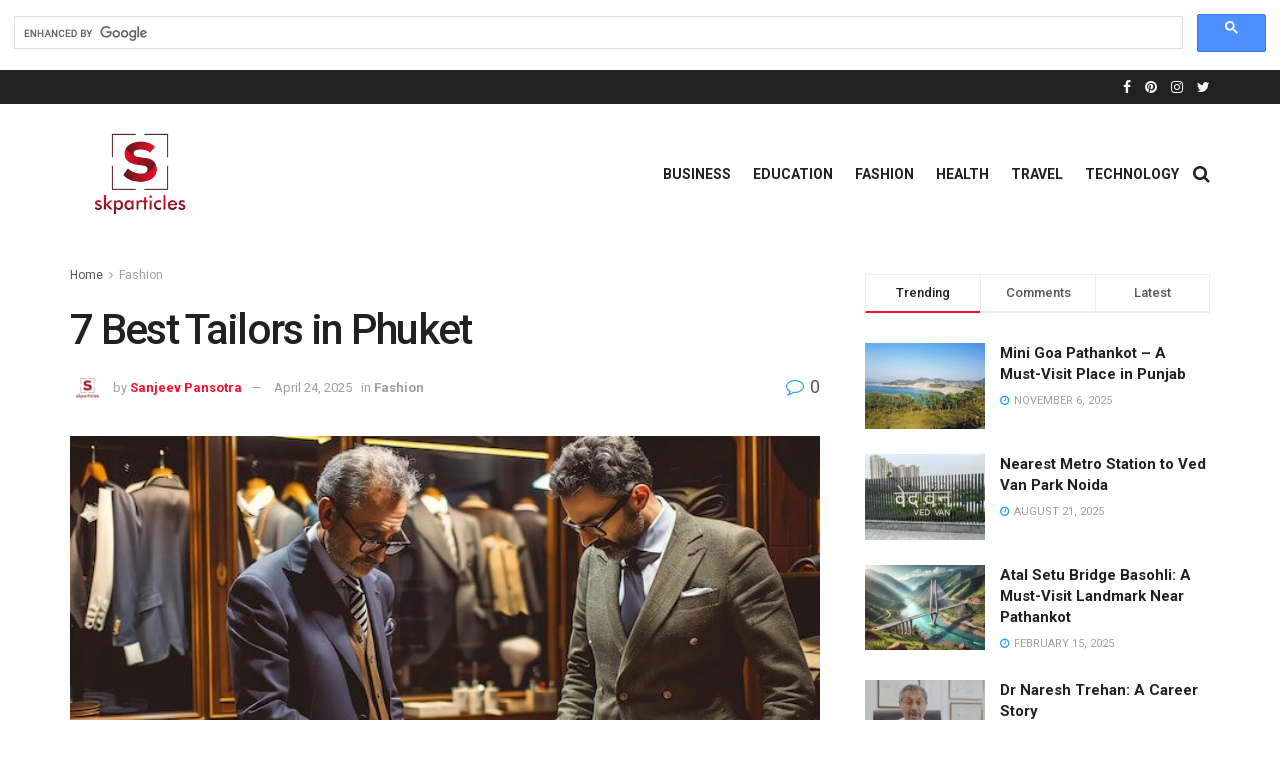

--- FILE ---
content_type: text/html; charset=UTF-8
request_url: https://www.skparticles.com/best-tailors-in-phuket/
body_size: 41365
content:
<!doctype html>
<!--[if lt IE 7]> <html class="no-js lt-ie9 lt-ie8 lt-ie7" lang="en-US"> <![endif]-->
<!--[if IE 7]>    <html class="no-js lt-ie9 lt-ie8" lang="en-US"> <![endif]-->
<!--[if IE 8]>    <html class="no-js lt-ie9" lang="en-US"> <![endif]-->
<!--[if IE 9]>    <html class="no-js lt-ie10" lang="en-US"> <![endif]-->
<!--[if gt IE 8]><!--> <html class="no-js" lang="en-US"> <!--<![endif]-->
<head>
    <meta http-equiv="Content-Type" content="text/html; charset=UTF-8" />
    <meta name='viewport' content='width=device-width, initial-scale=1, user-scalable=yes' />
    <link rel="profile" href="https://gmpg.org/xfn/11" />
    <link rel="pingback" href="https://www.skparticles.com/xmlrpc.php" />
    <meta name="author" content=" SKPArticles" />
	 <!-- Global site tag (gtag.js) - Google Analytics -->
<script async src="https://www.googletagmanager.com/gtag/js?id=UA-163609756-1"></script>
<script>
  window.dataLayer = window.dataLayer || [];
  function gtag(){dataLayer.push(arguments);}
  gtag('js', new Date());

  gtag('config', 'UA-163609756-1');
</script>
    <meta name='robots' content='index, follow, max-image-preview:large, max-snippet:-1, max-video-preview:-1' />
	<style>img:is([sizes="auto" i], [sizes^="auto," i]) { contain-intrinsic-size: 3000px 1500px }</style>
				<script type="text/javascript">
              var jnews_ajax_url = 'https://www.skparticles.com/?ajax-request=jnews'
			</script>
			
	<!-- This site is optimized with the Yoast SEO plugin v26.4 - https://yoast.com/wordpress/plugins/seo/ -->
	<title>7 Best Tailors in Phuket</title>
	<meta name="description" content="Discover the 7 best tailors in Phuket for custom-made suits, dresses, and more. Get impeccable craftsmanship and personalized service." />
	<link rel="canonical" href="https://www.skparticles.com/best-tailors-in-phuket/" />
	<meta property="og:locale" content="en_US" />
	<meta property="og:type" content="article" />
	<meta property="og:title" content="7 Best Tailors in Phuket" />
	<meta property="og:description" content="Discover the 7 best tailors in Phuket for custom-made suits, dresses, and more. Get impeccable craftsmanship and personalized service." />
	<meta property="og:url" content="https://www.skparticles.com/best-tailors-in-phuket/" />
	<meta property="og:site_name" content="SKPArticles" />
	<meta property="article:author" content="https://www.facebook.com/skparticles" />
	<meta property="article:published_time" content="2024-06-19T07:54:46+00:00" />
	<meta property="article:modified_time" content="2025-04-24T16:49:05+00:00" />
	<meta property="og:image" content="https://www.skparticles.com/wp-content/uploads/2024/06/Tailors_in_Phuket_Skparticles.com_.jpg" />
	<meta property="og:image:width" content="626" />
	<meta property="og:image:height" content="351" />
	<meta property="og:image:type" content="image/jpeg" />
	<meta name="author" content="Sanjeev Pansotra" />
	<meta name="twitter:card" content="summary_large_image" />
	<meta name="twitter:creator" content="@https://twitter.com/skparticles_" />
	<meta name="twitter:label1" content="Written by" />
	<meta name="twitter:data1" content="Sanjeev Pansotra" />
	<meta name="twitter:label2" content="Est. reading time" />
	<meta name="twitter:data2" content="5 minutes" />
	<script type="application/ld+json" class="yoast-schema-graph">{"@context":"https://schema.org","@graph":[{"@type":"Article","@id":"https://www.skparticles.com/best-tailors-in-phuket/#article","isPartOf":{"@id":"https://www.skparticles.com/best-tailors-in-phuket/"},"author":{"name":"Sanjeev Pansotra","@id":"https://www.skparticles.com/#/schema/person/4d5e56f1b5458735549219b5aae0f7f2"},"headline":"7 Best Tailors in Phuket","datePublished":"2024-06-19T07:54:46+00:00","dateModified":"2025-04-24T16:49:05+00:00","mainEntityOfPage":{"@id":"https://www.skparticles.com/best-tailors-in-phuket/"},"wordCount":943,"publisher":{"@id":"https://www.skparticles.com/#organization"},"image":{"@id":"https://www.skparticles.com/best-tailors-in-phuket/#primaryimage"},"thumbnailUrl":"https://www.skparticles.com/wp-content/uploads/2024/06/Tailors_in_Phuket_Skparticles.com_.jpg","articleSection":["Fashion"],"inLanguage":"en-US"},{"@type":"WebPage","@id":"https://www.skparticles.com/best-tailors-in-phuket/","url":"https://www.skparticles.com/best-tailors-in-phuket/","name":"7 Best Tailors in Phuket","isPartOf":{"@id":"https://www.skparticles.com/#website"},"primaryImageOfPage":{"@id":"https://www.skparticles.com/best-tailors-in-phuket/#primaryimage"},"image":{"@id":"https://www.skparticles.com/best-tailors-in-phuket/#primaryimage"},"thumbnailUrl":"https://www.skparticles.com/wp-content/uploads/2024/06/Tailors_in_Phuket_Skparticles.com_.jpg","datePublished":"2024-06-19T07:54:46+00:00","dateModified":"2025-04-24T16:49:05+00:00","description":"Discover the 7 best tailors in Phuket for custom-made suits, dresses, and more. Get impeccable craftsmanship and personalized service.","breadcrumb":{"@id":"https://www.skparticles.com/best-tailors-in-phuket/#breadcrumb"},"inLanguage":"en-US","potentialAction":[{"@type":"ReadAction","target":["https://www.skparticles.com/best-tailors-in-phuket/"]}]},{"@type":"ImageObject","inLanguage":"en-US","@id":"https://www.skparticles.com/best-tailors-in-phuket/#primaryimage","url":"https://www.skparticles.com/wp-content/uploads/2024/06/Tailors_in_Phuket_Skparticles.com_.jpg","contentUrl":"https://www.skparticles.com/wp-content/uploads/2024/06/Tailors_in_Phuket_Skparticles.com_.jpg","width":626,"height":351,"caption":"Tailors in Phuket"},{"@type":"BreadcrumbList","@id":"https://www.skparticles.com/best-tailors-in-phuket/#breadcrumb","itemListElement":[{"@type":"ListItem","position":1,"name":"Home","item":"https://www.skparticles.com/"},{"@type":"ListItem","position":2,"name":"7 Best Tailors in Phuket"}]},{"@type":"WebSite","@id":"https://www.skparticles.com/#website","url":"https://www.skparticles.com/","name":"SKPArticles","description":"Your Content, Our Platform","publisher":{"@id":"https://www.skparticles.com/#organization"},"potentialAction":[{"@type":"SearchAction","target":{"@type":"EntryPoint","urlTemplate":"https://www.skparticles.com/?s={search_term_string}"},"query-input":{"@type":"PropertyValueSpecification","valueRequired":true,"valueName":"search_term_string"}}],"inLanguage":"en-US"},{"@type":"Organization","@id":"https://www.skparticles.com/#organization","name":"SKP Articles","url":"https://www.skparticles.com/","logo":{"@type":"ImageObject","inLanguage":"en-US","@id":"https://www.skparticles.com/#/schema/logo/image/","url":"https://www.skparticles.com/wp-content/uploads/2020/10/skp-final-2.png","contentUrl":"https://www.skparticles.com/wp-content/uploads/2020/10/skp-final-2.png","width":302,"height":207,"caption":"SKP Articles"},"image":{"@id":"https://www.skparticles.com/#/schema/logo/image/"}},{"@type":"Person","@id":"https://www.skparticles.com/#/schema/person/4d5e56f1b5458735549219b5aae0f7f2","name":"Sanjeev Pansotra","image":{"@type":"ImageObject","inLanguage":"en-US","@id":"https://www.skparticles.com/#/schema/person/image/","url":"https://secure.gravatar.com/avatar/2d9445a9ba2b8a1b7ba160af3edd0e2f?s=96&d=mm&r=g","contentUrl":"https://secure.gravatar.com/avatar/2d9445a9ba2b8a1b7ba160af3edd0e2f?s=96&d=mm&r=g","caption":"Sanjeev Pansotra"},"description":"SEO Expert in India with 7+ years of experience helping brands boost visibility, drive organic traffic, and achieve top Google rankings. Passionate about writing on topics like technology, business, digital marketing, food, health, fashion, travel, and more.","sameAs":["https://www.skparticles.com","https://www.facebook.com/skparticles","https://www.instagram.com/skparticles/","https://www.pinterest.com/skparticles/","https://x.com/https://twitter.com/skparticles_"]}]}</script>
	<!-- / Yoast SEO plugin. -->


<link rel='dns-prefetch' href='//fonts.googleapis.com' />
<script type="text/javascript">
/* <![CDATA[ */
window._wpemojiSettings = {"baseUrl":"https:\/\/s.w.org\/images\/core\/emoji\/15.0.3\/72x72\/","ext":".png","svgUrl":"https:\/\/s.w.org\/images\/core\/emoji\/15.0.3\/svg\/","svgExt":".svg","source":{"concatemoji":"https:\/\/www.skparticles.com\/wp-includes\/js\/wp-emoji-release.min.js?ver=6.7.4"}};
/*! This file is auto-generated */
!function(i,n){var o,s,e;function c(e){try{var t={supportTests:e,timestamp:(new Date).valueOf()};sessionStorage.setItem(o,JSON.stringify(t))}catch(e){}}function p(e,t,n){e.clearRect(0,0,e.canvas.width,e.canvas.height),e.fillText(t,0,0);var t=new Uint32Array(e.getImageData(0,0,e.canvas.width,e.canvas.height).data),r=(e.clearRect(0,0,e.canvas.width,e.canvas.height),e.fillText(n,0,0),new Uint32Array(e.getImageData(0,0,e.canvas.width,e.canvas.height).data));return t.every(function(e,t){return e===r[t]})}function u(e,t,n){switch(t){case"flag":return n(e,"\ud83c\udff3\ufe0f\u200d\u26a7\ufe0f","\ud83c\udff3\ufe0f\u200b\u26a7\ufe0f")?!1:!n(e,"\ud83c\uddfa\ud83c\uddf3","\ud83c\uddfa\u200b\ud83c\uddf3")&&!n(e,"\ud83c\udff4\udb40\udc67\udb40\udc62\udb40\udc65\udb40\udc6e\udb40\udc67\udb40\udc7f","\ud83c\udff4\u200b\udb40\udc67\u200b\udb40\udc62\u200b\udb40\udc65\u200b\udb40\udc6e\u200b\udb40\udc67\u200b\udb40\udc7f");case"emoji":return!n(e,"\ud83d\udc26\u200d\u2b1b","\ud83d\udc26\u200b\u2b1b")}return!1}function f(e,t,n){var r="undefined"!=typeof WorkerGlobalScope&&self instanceof WorkerGlobalScope?new OffscreenCanvas(300,150):i.createElement("canvas"),a=r.getContext("2d",{willReadFrequently:!0}),o=(a.textBaseline="top",a.font="600 32px Arial",{});return e.forEach(function(e){o[e]=t(a,e,n)}),o}function t(e){var t=i.createElement("script");t.src=e,t.defer=!0,i.head.appendChild(t)}"undefined"!=typeof Promise&&(o="wpEmojiSettingsSupports",s=["flag","emoji"],n.supports={everything:!0,everythingExceptFlag:!0},e=new Promise(function(e){i.addEventListener("DOMContentLoaded",e,{once:!0})}),new Promise(function(t){var n=function(){try{var e=JSON.parse(sessionStorage.getItem(o));if("object"==typeof e&&"number"==typeof e.timestamp&&(new Date).valueOf()<e.timestamp+604800&&"object"==typeof e.supportTests)return e.supportTests}catch(e){}return null}();if(!n){if("undefined"!=typeof Worker&&"undefined"!=typeof OffscreenCanvas&&"undefined"!=typeof URL&&URL.createObjectURL&&"undefined"!=typeof Blob)try{var e="postMessage("+f.toString()+"("+[JSON.stringify(s),u.toString(),p.toString()].join(",")+"));",r=new Blob([e],{type:"text/javascript"}),a=new Worker(URL.createObjectURL(r),{name:"wpTestEmojiSupports"});return void(a.onmessage=function(e){c(n=e.data),a.terminate(),t(n)})}catch(e){}c(n=f(s,u,p))}t(n)}).then(function(e){for(var t in e)n.supports[t]=e[t],n.supports.everything=n.supports.everything&&n.supports[t],"flag"!==t&&(n.supports.everythingExceptFlag=n.supports.everythingExceptFlag&&n.supports[t]);n.supports.everythingExceptFlag=n.supports.everythingExceptFlag&&!n.supports.flag,n.DOMReady=!1,n.readyCallback=function(){n.DOMReady=!0}}).then(function(){return e}).then(function(){var e;n.supports.everything||(n.readyCallback(),(e=n.source||{}).concatemoji?t(e.concatemoji):e.wpemoji&&e.twemoji&&(t(e.twemoji),t(e.wpemoji)))}))}((window,document),window._wpemojiSettings);
/* ]]> */
</script>

<style id='wp-emoji-styles-inline-css' type='text/css'>

	img.wp-smiley, img.emoji {
		display: inline !important;
		border: none !important;
		box-shadow: none !important;
		height: 1em !important;
		width: 1em !important;
		margin: 0 0.07em !important;
		vertical-align: -0.1em !important;
		background: none !important;
		padding: 0 !important;
	}
</style>
<link rel='stylesheet' id='wp-block-library-css' href='https://www.skparticles.com/wp-includes/css/dist/block-library/style.min.css?ver=6.7.4' type='text/css' media='all' />
<style id='classic-theme-styles-inline-css' type='text/css'>
/*! This file is auto-generated */
.wp-block-button__link{color:#fff;background-color:#32373c;border-radius:9999px;box-shadow:none;text-decoration:none;padding:calc(.667em + 2px) calc(1.333em + 2px);font-size:1.125em}.wp-block-file__button{background:#32373c;color:#fff;text-decoration:none}
</style>
<style id='global-styles-inline-css' type='text/css'>
:root{--wp--preset--aspect-ratio--square: 1;--wp--preset--aspect-ratio--4-3: 4/3;--wp--preset--aspect-ratio--3-4: 3/4;--wp--preset--aspect-ratio--3-2: 3/2;--wp--preset--aspect-ratio--2-3: 2/3;--wp--preset--aspect-ratio--16-9: 16/9;--wp--preset--aspect-ratio--9-16: 9/16;--wp--preset--color--black: #000000;--wp--preset--color--cyan-bluish-gray: #abb8c3;--wp--preset--color--white: #ffffff;--wp--preset--color--pale-pink: #f78da7;--wp--preset--color--vivid-red: #cf2e2e;--wp--preset--color--luminous-vivid-orange: #ff6900;--wp--preset--color--luminous-vivid-amber: #fcb900;--wp--preset--color--light-green-cyan: #7bdcb5;--wp--preset--color--vivid-green-cyan: #00d084;--wp--preset--color--pale-cyan-blue: #8ed1fc;--wp--preset--color--vivid-cyan-blue: #0693e3;--wp--preset--color--vivid-purple: #9b51e0;--wp--preset--gradient--vivid-cyan-blue-to-vivid-purple: linear-gradient(135deg,rgba(6,147,227,1) 0%,rgb(155,81,224) 100%);--wp--preset--gradient--light-green-cyan-to-vivid-green-cyan: linear-gradient(135deg,rgb(122,220,180) 0%,rgb(0,208,130) 100%);--wp--preset--gradient--luminous-vivid-amber-to-luminous-vivid-orange: linear-gradient(135deg,rgba(252,185,0,1) 0%,rgba(255,105,0,1) 100%);--wp--preset--gradient--luminous-vivid-orange-to-vivid-red: linear-gradient(135deg,rgba(255,105,0,1) 0%,rgb(207,46,46) 100%);--wp--preset--gradient--very-light-gray-to-cyan-bluish-gray: linear-gradient(135deg,rgb(238,238,238) 0%,rgb(169,184,195) 100%);--wp--preset--gradient--cool-to-warm-spectrum: linear-gradient(135deg,rgb(74,234,220) 0%,rgb(151,120,209) 20%,rgb(207,42,186) 40%,rgb(238,44,130) 60%,rgb(251,105,98) 80%,rgb(254,248,76) 100%);--wp--preset--gradient--blush-light-purple: linear-gradient(135deg,rgb(255,206,236) 0%,rgb(152,150,240) 100%);--wp--preset--gradient--blush-bordeaux: linear-gradient(135deg,rgb(254,205,165) 0%,rgb(254,45,45) 50%,rgb(107,0,62) 100%);--wp--preset--gradient--luminous-dusk: linear-gradient(135deg,rgb(255,203,112) 0%,rgb(199,81,192) 50%,rgb(65,88,208) 100%);--wp--preset--gradient--pale-ocean: linear-gradient(135deg,rgb(255,245,203) 0%,rgb(182,227,212) 50%,rgb(51,167,181) 100%);--wp--preset--gradient--electric-grass: linear-gradient(135deg,rgb(202,248,128) 0%,rgb(113,206,126) 100%);--wp--preset--gradient--midnight: linear-gradient(135deg,rgb(2,3,129) 0%,rgb(40,116,252) 100%);--wp--preset--font-size--small: 13px;--wp--preset--font-size--medium: 20px;--wp--preset--font-size--large: 36px;--wp--preset--font-size--x-large: 42px;--wp--preset--spacing--20: 0.44rem;--wp--preset--spacing--30: 0.67rem;--wp--preset--spacing--40: 1rem;--wp--preset--spacing--50: 1.5rem;--wp--preset--spacing--60: 2.25rem;--wp--preset--spacing--70: 3.38rem;--wp--preset--spacing--80: 5.06rem;--wp--preset--shadow--natural: 6px 6px 9px rgba(0, 0, 0, 0.2);--wp--preset--shadow--deep: 12px 12px 50px rgba(0, 0, 0, 0.4);--wp--preset--shadow--sharp: 6px 6px 0px rgba(0, 0, 0, 0.2);--wp--preset--shadow--outlined: 6px 6px 0px -3px rgba(255, 255, 255, 1), 6px 6px rgba(0, 0, 0, 1);--wp--preset--shadow--crisp: 6px 6px 0px rgba(0, 0, 0, 1);}:where(.is-layout-flex){gap: 0.5em;}:where(.is-layout-grid){gap: 0.5em;}body .is-layout-flex{display: flex;}.is-layout-flex{flex-wrap: wrap;align-items: center;}.is-layout-flex > :is(*, div){margin: 0;}body .is-layout-grid{display: grid;}.is-layout-grid > :is(*, div){margin: 0;}:where(.wp-block-columns.is-layout-flex){gap: 2em;}:where(.wp-block-columns.is-layout-grid){gap: 2em;}:where(.wp-block-post-template.is-layout-flex){gap: 1.25em;}:where(.wp-block-post-template.is-layout-grid){gap: 1.25em;}.has-black-color{color: var(--wp--preset--color--black) !important;}.has-cyan-bluish-gray-color{color: var(--wp--preset--color--cyan-bluish-gray) !important;}.has-white-color{color: var(--wp--preset--color--white) !important;}.has-pale-pink-color{color: var(--wp--preset--color--pale-pink) !important;}.has-vivid-red-color{color: var(--wp--preset--color--vivid-red) !important;}.has-luminous-vivid-orange-color{color: var(--wp--preset--color--luminous-vivid-orange) !important;}.has-luminous-vivid-amber-color{color: var(--wp--preset--color--luminous-vivid-amber) !important;}.has-light-green-cyan-color{color: var(--wp--preset--color--light-green-cyan) !important;}.has-vivid-green-cyan-color{color: var(--wp--preset--color--vivid-green-cyan) !important;}.has-pale-cyan-blue-color{color: var(--wp--preset--color--pale-cyan-blue) !important;}.has-vivid-cyan-blue-color{color: var(--wp--preset--color--vivid-cyan-blue) !important;}.has-vivid-purple-color{color: var(--wp--preset--color--vivid-purple) !important;}.has-black-background-color{background-color: var(--wp--preset--color--black) !important;}.has-cyan-bluish-gray-background-color{background-color: var(--wp--preset--color--cyan-bluish-gray) !important;}.has-white-background-color{background-color: var(--wp--preset--color--white) !important;}.has-pale-pink-background-color{background-color: var(--wp--preset--color--pale-pink) !important;}.has-vivid-red-background-color{background-color: var(--wp--preset--color--vivid-red) !important;}.has-luminous-vivid-orange-background-color{background-color: var(--wp--preset--color--luminous-vivid-orange) !important;}.has-luminous-vivid-amber-background-color{background-color: var(--wp--preset--color--luminous-vivid-amber) !important;}.has-light-green-cyan-background-color{background-color: var(--wp--preset--color--light-green-cyan) !important;}.has-vivid-green-cyan-background-color{background-color: var(--wp--preset--color--vivid-green-cyan) !important;}.has-pale-cyan-blue-background-color{background-color: var(--wp--preset--color--pale-cyan-blue) !important;}.has-vivid-cyan-blue-background-color{background-color: var(--wp--preset--color--vivid-cyan-blue) !important;}.has-vivid-purple-background-color{background-color: var(--wp--preset--color--vivid-purple) !important;}.has-black-border-color{border-color: var(--wp--preset--color--black) !important;}.has-cyan-bluish-gray-border-color{border-color: var(--wp--preset--color--cyan-bluish-gray) !important;}.has-white-border-color{border-color: var(--wp--preset--color--white) !important;}.has-pale-pink-border-color{border-color: var(--wp--preset--color--pale-pink) !important;}.has-vivid-red-border-color{border-color: var(--wp--preset--color--vivid-red) !important;}.has-luminous-vivid-orange-border-color{border-color: var(--wp--preset--color--luminous-vivid-orange) !important;}.has-luminous-vivid-amber-border-color{border-color: var(--wp--preset--color--luminous-vivid-amber) !important;}.has-light-green-cyan-border-color{border-color: var(--wp--preset--color--light-green-cyan) !important;}.has-vivid-green-cyan-border-color{border-color: var(--wp--preset--color--vivid-green-cyan) !important;}.has-pale-cyan-blue-border-color{border-color: var(--wp--preset--color--pale-cyan-blue) !important;}.has-vivid-cyan-blue-border-color{border-color: var(--wp--preset--color--vivid-cyan-blue) !important;}.has-vivid-purple-border-color{border-color: var(--wp--preset--color--vivid-purple) !important;}.has-vivid-cyan-blue-to-vivid-purple-gradient-background{background: var(--wp--preset--gradient--vivid-cyan-blue-to-vivid-purple) !important;}.has-light-green-cyan-to-vivid-green-cyan-gradient-background{background: var(--wp--preset--gradient--light-green-cyan-to-vivid-green-cyan) !important;}.has-luminous-vivid-amber-to-luminous-vivid-orange-gradient-background{background: var(--wp--preset--gradient--luminous-vivid-amber-to-luminous-vivid-orange) !important;}.has-luminous-vivid-orange-to-vivid-red-gradient-background{background: var(--wp--preset--gradient--luminous-vivid-orange-to-vivid-red) !important;}.has-very-light-gray-to-cyan-bluish-gray-gradient-background{background: var(--wp--preset--gradient--very-light-gray-to-cyan-bluish-gray) !important;}.has-cool-to-warm-spectrum-gradient-background{background: var(--wp--preset--gradient--cool-to-warm-spectrum) !important;}.has-blush-light-purple-gradient-background{background: var(--wp--preset--gradient--blush-light-purple) !important;}.has-blush-bordeaux-gradient-background{background: var(--wp--preset--gradient--blush-bordeaux) !important;}.has-luminous-dusk-gradient-background{background: var(--wp--preset--gradient--luminous-dusk) !important;}.has-pale-ocean-gradient-background{background: var(--wp--preset--gradient--pale-ocean) !important;}.has-electric-grass-gradient-background{background: var(--wp--preset--gradient--electric-grass) !important;}.has-midnight-gradient-background{background: var(--wp--preset--gradient--midnight) !important;}.has-small-font-size{font-size: var(--wp--preset--font-size--small) !important;}.has-medium-font-size{font-size: var(--wp--preset--font-size--medium) !important;}.has-large-font-size{font-size: var(--wp--preset--font-size--large) !important;}.has-x-large-font-size{font-size: var(--wp--preset--font-size--x-large) !important;}
:where(.wp-block-post-template.is-layout-flex){gap: 1.25em;}:where(.wp-block-post-template.is-layout-grid){gap: 1.25em;}
:where(.wp-block-columns.is-layout-flex){gap: 2em;}:where(.wp-block-columns.is-layout-grid){gap: 2em;}
:root :where(.wp-block-pullquote){font-size: 1.5em;line-height: 1.6;}
</style>
<link rel='stylesheet' id='contact-form-7-css' href='https://www.skparticles.com/wp-content/plugins/contact-form-7/includes/css/styles.css?ver=6.1.4' type='text/css' media='all' />
<link rel='stylesheet' id='jnews-previewslider-css' href='https://www.skparticles.com/wp-content/plugins/jnews-gallery/assets/css/previewslider.css' type='text/css' media='all' />
<link rel='stylesheet' id='jnews-previewslider-responsive-css' href='https://www.skparticles.com/wp-content/plugins/jnews-gallery/assets/css/previewslider-responsive.css' type='text/css' media='all' />
<link rel='stylesheet' id='ez-toc-css' href='https://www.skparticles.com/wp-content/plugins/easy-table-of-contents/assets/css/screen.min.css?ver=2.0.79.2' type='text/css' media='all' />
<style id='ez-toc-inline-css' type='text/css'>
div#ez-toc-container .ez-toc-title {font-size: 120%;}div#ez-toc-container .ez-toc-title {font-weight: 500;}div#ez-toc-container ul li , div#ez-toc-container ul li a {font-size: 95%;}div#ez-toc-container ul li , div#ez-toc-container ul li a {font-weight: 500;}div#ez-toc-container nav ul ul li {font-size: 90%;}.ez-toc-box-title {font-weight: bold; margin-bottom: 10px; text-align: center; text-transform: uppercase; letter-spacing: 1px; color: #666; padding-bottom: 5px;position:absolute;top:-4%;left:5%;background-color: inherit;transition: top 0.3s ease;}.ez-toc-box-title.toc-closed {top:-25%;}
.ez-toc-container-direction {direction: ltr;}.ez-toc-counter ul {direction: ltr;counter-reset: item ;}.ez-toc-counter nav ul li a::before {content: counter(item, circle) '  ';margin-right: .2em; counter-increment: item;flex-grow: 0;flex-shrink: 0;float: left; }.ez-toc-widget-direction {direction: ltr;}.ez-toc-widget-container ul {direction: ltr;counter-reset: item ;}.ez-toc-widget-container nav ul li a::before {content: counter(item, circle) '  ';margin-right: .2em; counter-increment: item;flex-grow: 0;flex-shrink: 0;float: left; }
</style>
<link rel='stylesheet' id='js_composer_front-css' href='https://www.skparticles.com/wp-content/plugins/js_composer/assets/css/js_composer.min.css?ver=6.1' type='text/css' media='all' />
<link rel='stylesheet' id='jeg_customizer_font-css' href='//fonts.googleapis.com/css?family=Roboto%3Aregular%2C500%2C700%2C500%2Cregular&#038;display=swap&#038;ver=1.0.0' type='text/css' media='all' />
<link rel='stylesheet' id='mediaelement-css' href='https://www.skparticles.com/wp-includes/js/mediaelement/mediaelementplayer-legacy.min.css?ver=4.2.17' type='text/css' media='all' />
<link rel='stylesheet' id='wp-mediaelement-css' href='https://www.skparticles.com/wp-includes/js/mediaelement/wp-mediaelement.min.css?ver=6.7.4' type='text/css' media='all' />
<link rel='stylesheet' id='jnews-frontend-css' href='https://www.skparticles.com/wp-content/themes/jnews/assets/dist/frontend.min.css?ver=6.0.0' type='text/css' media='all' />
<link rel='stylesheet' id='jnews-style-css' href='https://www.skparticles.com/wp-content/themes/jnews/style.css?ver=6.0.0' type='text/css' media='all' />
<link rel='stylesheet' id='jnews-darkmode-css' href='https://www.skparticles.com/wp-content/themes/jnews/assets/css/darkmode.css?ver=6.0.0' type='text/css' media='all' />
<link rel='stylesheet' id='jnews-social-login-style-css' href='https://www.skparticles.com/wp-content/plugins/jnews-social-login/assets/css/plugin.css?ver=6.0.0' type='text/css' media='all' />
<link rel='stylesheet' id='jnews-select-share-css' href='https://www.skparticles.com/wp-content/plugins/jnews-social-share/assets/css/plugin.css' type='text/css' media='all' />
<script type="text/javascript" src="https://www.skparticles.com/wp-includes/js/jquery/jquery.min.js?ver=3.7.1" id="jquery-core-js"></script>
<script type="text/javascript" src="https://www.skparticles.com/wp-includes/js/jquery/jquery-migrate.min.js?ver=3.4.1" id="jquery-migrate-js"></script>
<script type="text/javascript" src="https://www.skparticles.com/wp-content/plugins/jnews-gallery/assets/js/jquery.previewslider.js" id="jnews-previewslider-js"></script>
<link rel="https://api.w.org/" href="https://www.skparticles.com/wp-json/" /><link rel="alternate" title="JSON" type="application/json" href="https://www.skparticles.com/wp-json/wp/v2/posts/22189" /><link rel="EditURI" type="application/rsd+xml" title="RSD" href="https://www.skparticles.com/xmlrpc.php?rsd" />
<meta name="generator" content="WordPress 6.7.4" />
<link rel='shortlink' href='https://www.skparticles.com/?p=22189' />
<link rel="alternate" title="oEmbed (JSON)" type="application/json+oembed" href="https://www.skparticles.com/wp-json/oembed/1.0/embed?url=https%3A%2F%2Fwww.skparticles.com%2Fbest-tailors-in-phuket%2F" />
<link rel="alternate" title="oEmbed (XML)" type="text/xml+oembed" href="https://www.skparticles.com/wp-json/oembed/1.0/embed?url=https%3A%2F%2Fwww.skparticles.com%2Fbest-tailors-in-phuket%2F&#038;format=xml" />
<meta name="generator" content="Powered by WPBakery Page Builder - drag and drop page builder for WordPress."/>
<script type='application/ld+json'>{"@context":"http:\/\/schema.org","@type":"Organization","@id":"https:\/\/www.skparticles.com\/#organization","url":"https:\/\/www.skparticles.com\/","name":"","logo":{"@type":"ImageObject","url":""},"sameAs":["https:\/\/www.facebook.com\/skparticles","https:\/\/pinterest.com\/skparticles","https:\/\/www.instagram.com\/skparticles","https:\/\/twitter.com\/skparticles_"]}</script>
<script type='application/ld+json'>{"@context":"http:\/\/schema.org","@type":"WebSite","@id":"https:\/\/www.skparticles.com\/#website","url":"https:\/\/www.skparticles.com\/","name":"","potentialAction":{"@type":"SearchAction","target":"https:\/\/www.skparticles.com\/?s={search_term_string}","query-input":"required name=search_term_string"}}</script>
<link rel="icon" href="https://www.skparticles.com/wp-content/uploads/2025/06/cropped-skparticles_logo-1-32x32.png" sizes="32x32" />
<link rel="icon" href="https://www.skparticles.com/wp-content/uploads/2025/06/cropped-skparticles_logo-1-192x192.png" sizes="192x192" />
<link rel="apple-touch-icon" href="https://www.skparticles.com/wp-content/uploads/2025/06/cropped-skparticles_logo-1-180x180.png" />
<meta name="msapplication-TileImage" content="https://www.skparticles.com/wp-content/uploads/2025/06/cropped-skparticles_logo-1-270x270.png" />
<style id="jeg_dynamic_css" type="text/css" data-type="jeg_custom-css">.jeg_top_weather { background : ; } .jeg_top_weather > .jeg_weather_temp, .jeg_midbar .jeg_top_weather > .jeg_weather_temp > .jeg_weather_unit, .jeg_top_weather > .jeg_weather_location { color : ; } .jeg_top_weather .jeg_weather_condition .jeg_weather_icon { color : ; } .jeg_top_weather .jeg_weather_item { background : ; } .jeg_top_weather .jeg_weather_item .jeg_weather_temp:hover, .jeg_weather_widget .jeg_weather_item:hover { background : ; } .jeg_top_weather .jeg_weather_item .jeg_weather_temp .jeg_weather_icon { color : ; border-color : ; } .jeg_top_weather .jeg_weather_item .jeg_weather_temp .jeg_weather_value, .jeg_top_weather .jeg_weather_item .jeg_weather_temp .jeg_weather_unit { color : ; } .jeg_top_weather .jeg_weather_item .jeg_weather_temp .jeg_weather_day { color : ; } .jeg_container, .jeg_content, .jeg_boxed .jeg_main .jeg_container, .jeg_autoload_separator { background-color : ; } body,.newsfeed_carousel.owl-carousel .owl-nav div,.jeg_filter_button,.owl-carousel .owl-nav div,.jeg_readmore,.jeg_hero_style_7 .jeg_post_meta a,.widget_calendar thead th,.widget_calendar tfoot a,.jeg_socialcounter a,.entry-header .jeg_meta_like a,.entry-header .jeg_meta_comment a,.entry-content tbody tr:hover,.entry-content th,.jeg_splitpost_nav li:hover a,#breadcrumbs a,.jeg_author_socials a:hover,.jeg_footer_content a,.jeg_footer_bottom a,.jeg_cartcontent,.woocommerce .woocommerce-breadcrumb a { color : ; } a,.jeg_menu_style_5 > li > a:hover,.jeg_menu_style_5 > li.sfHover > a,.jeg_menu_style_5 > li.current-menu-item > a,.jeg_menu_style_5 > li.current-menu-ancestor > a,.jeg_navbar .jeg_menu:not(.jeg_main_menu) > li > a:hover,.jeg_midbar .jeg_menu:not(.jeg_main_menu) > li > a:hover,.jeg_side_tabs li.active,.jeg_block_heading_5 strong,.jeg_block_heading_6 strong,.jeg_block_heading_7 strong,.jeg_block_heading_8 strong,.jeg_subcat_list li a:hover,.jeg_subcat_list li button:hover,.jeg_pl_lg_7 .jeg_thumb .jeg_post_category a,.jeg_pl_xs_2:before,.jeg_pl_xs_4 .jeg_postblock_content:before,.jeg_postblock .jeg_post_title a:hover,.jeg_hero_style_6 .jeg_post_title a:hover,.jeg_sidefeed .jeg_pl_xs_3 .jeg_post_title a:hover,.widget_jnews_popular .jeg_post_title a:hover,.jeg_meta_author a,.widget_archive li a:hover,.widget_pages li a:hover,.widget_meta li a:hover,.widget_recent_entries li a:hover,.widget_rss li a:hover,.widget_rss cite,.widget_categories li a:hover,.widget_categories li.current-cat > a,#breadcrumbs a:hover,.jeg_share_count .counts,.commentlist .bypostauthor > .comment-body > .comment-author > .fn,span.required,.jeg_review_title,.bestprice .price,.authorlink a:hover,.jeg_vertical_playlist .jeg_video_playlist_play_icon,.jeg_vertical_playlist .jeg_video_playlist_item.active .jeg_video_playlist_thumbnail:before,.jeg_horizontal_playlist .jeg_video_playlist_play,.woocommerce li.product .pricegroup .button,.widget_display_forums li a:hover,.widget_display_topics li:before,.widget_display_replies li:before,.widget_display_views li:before,.bbp-breadcrumb a:hover,.jeg_mobile_menu li.sfHover > a,.jeg_mobile_menu li a:hover,.split-template-6 .pagenum { color : ; } .jeg_menu_style_1 > li > a:before,.jeg_menu_style_2 > li > a:before,.jeg_menu_style_3 > li > a:before,.jeg_side_toggle,.jeg_slide_caption .jeg_post_category a,.jeg_slider_type_1 .owl-nav .owl-next,.jeg_block_heading_1 .jeg_block_title span,.jeg_block_heading_2 .jeg_block_title span,.jeg_block_heading_3,.jeg_block_heading_4 .jeg_block_title span,.jeg_block_heading_6:after,.jeg_pl_lg_box .jeg_post_category a,.jeg_pl_md_box .jeg_post_category a,.jeg_readmore:hover,.jeg_thumb .jeg_post_category a,.jeg_block_loadmore a:hover, .jeg_postblock.alt .jeg_block_loadmore a:hover,.jeg_block_loadmore a.active,.jeg_postblock_carousel_2 .jeg_post_category a,.jeg_heroblock .jeg_post_category a,.jeg_pagenav_1 .page_number.active,.jeg_pagenav_1 .page_number.active:hover,input[type="submit"],.btn,.button,.widget_tag_cloud a:hover,.popularpost_item:hover .jeg_post_title a:before,.jeg_splitpost_4 .page_nav,.jeg_splitpost_5 .page_nav,.jeg_post_via a:hover,.jeg_post_source a:hover,.jeg_post_tags a:hover,.comment-reply-title small a:before,.comment-reply-title small a:after,.jeg_storelist .productlink,.authorlink li.active a:before,.jeg_footer.dark .socials_widget:not(.nobg) a:hover .fa,.jeg_breakingnews_title,.jeg_overlay_slider_bottom.owl-carousel .owl-nav div,.jeg_overlay_slider_bottom.owl-carousel .owl-nav div:hover,.jeg_vertical_playlist .jeg_video_playlist_current,.woocommerce span.onsale,.woocommerce #respond input#submit:hover,.woocommerce a.button:hover,.woocommerce button.button:hover,.woocommerce input.button:hover,.woocommerce #respond input#submit.alt,.woocommerce a.button.alt,.woocommerce button.button.alt,.woocommerce input.button.alt,.jeg_popup_post .caption,.jeg_footer.dark input[type="submit"],.jeg_footer.dark .btn,.jeg_footer.dark .button,.footer_widget.widget_tag_cloud a:hover, .jeg_inner_content .content-inner .jeg_post_category a:hover, #buddypress .standard-form button, #buddypress a.button, #buddypress input[type="submit"], #buddypress input[type="button"], #buddypress input[type="reset"], #buddypress ul.button-nav li a, #buddypress .generic-button a, #buddypress .generic-button button, #buddypress .comment-reply-link, #buddypress a.bp-title-button, #buddypress.buddypress-wrap .members-list li .user-update .activity-read-more a, div#buddypress .standard-form button:hover,div#buddypress a.button:hover,div#buddypress input[type="submit"]:hover,div#buddypress input[type="button"]:hover,div#buddypress input[type="reset"]:hover,div#buddypress ul.button-nav li a:hover,div#buddypress .generic-button a:hover,div#buddypress .generic-button button:hover,div#buddypress .comment-reply-link:hover,div#buddypress a.bp-title-button:hover,div#buddypress.buddypress-wrap .members-list li .user-update .activity-read-more a:hover, #buddypress #item-nav .item-list-tabs ul li a:before, .jeg_inner_content .jeg_meta_container .follow-wrapper a { background-color : ; } .jeg_block_heading_7 .jeg_block_title span, .jeg_readmore:hover, .jeg_block_loadmore a:hover, .jeg_block_loadmore a.active, .jeg_pagenav_1 .page_number.active, .jeg_pagenav_1 .page_number.active:hover, .jeg_pagenav_3 .page_number:hover, .jeg_prevnext_post a:hover h3, .jeg_overlay_slider .jeg_post_category, .jeg_sidefeed .jeg_post.active, .jeg_vertical_playlist.jeg_vertical_playlist .jeg_video_playlist_item.active .jeg_video_playlist_thumbnail img, .jeg_horizontal_playlist .jeg_video_playlist_item.active { border-color : ; } .jeg_tabpost_nav li.active, .woocommerce div.product .woocommerce-tabs ul.tabs li.active { border-bottom-color : ; } .jeg_post_meta .fa, .entry-header .jeg_post_meta .fa, .jeg_review_stars, .jeg_price_review_list { color : ; } .jeg_share_button.share-float.share-monocrhome a { background-color : ; } h1,h2,h3,h4,h5,h6,.jeg_post_title a,.entry-header .jeg_post_title,.jeg_hero_style_7 .jeg_post_title a,.jeg_block_title,.jeg_splitpost_bar .current_title,.jeg_video_playlist_title,.gallery-caption { color : ; } .split-template-9 .pagenum, .split-template-10 .pagenum, .split-template-11 .pagenum, .split-template-12 .pagenum, .split-template-13 .pagenum, .split-template-15 .pagenum, .split-template-18 .pagenum, .split-template-20 .pagenum, .split-template-19 .current_title span, .split-template-20 .current_title span { background-color : ; } .entry-content .content-inner p, .entry-content .content-inner span, .entry-content .intro-text { color : ; } .entry-content .content-inner a { color : ; } .jeg_topbar .jeg_nav_row, .jeg_topbar .jeg_search_no_expand .jeg_search_input { line-height : px; } .jeg_topbar .jeg_nav_row, .jeg_topbar .jeg_nav_icon { height : px; } .jeg_topbar, .jeg_topbar.dark, .jeg_topbar.custom { background : ; } .jeg_topbar, .jeg_topbar.dark { border-color : ; color : ; border-top-width : px; border-top-color : ; } .jeg_topbar .jeg_nav_item, .jeg_topbar.dark .jeg_nav_item { border-color : ; } .jeg_topbar a, .jeg_topbar.dark a { color : ; } .jeg_midbar { height : px; background-image : url(""); } .jeg_midbar, .jeg_midbar.dark { background-color : ; border-bottom-width : px; border-bottom-color : ; color : ; } .jeg_midbar a, .jeg_midbar.dark a { color : ; } .jeg_header .jeg_bottombar.jeg_navbar,.jeg_bottombar .jeg_nav_icon { height : px; } .jeg_header .jeg_bottombar.jeg_navbar, .jeg_header .jeg_bottombar .jeg_main_menu:not(.jeg_menu_style_1) > li > a, .jeg_header .jeg_bottombar .jeg_menu_style_1 > li, .jeg_header .jeg_bottombar .jeg_menu:not(.jeg_main_menu) > li > a { line-height : px; } .jeg_header .jeg_bottombar, .jeg_header .jeg_bottombar.jeg_navbar_dark { color : ; } .jeg_header .jeg_bottombar a, .jeg_header .jeg_bottombar.jeg_navbar_dark a { color : ; } .jeg_header .jeg_bottombar a:hover, .jeg_header .jeg_bottombar.jeg_navbar_dark a:hover, .jeg_header .jeg_bottombar .jeg_menu:not(.jeg_main_menu) > li > a:hover { color : ; } .jeg_header .jeg_bottombar, .jeg_header .jeg_bottombar.jeg_navbar_dark, .jeg_bottombar.jeg_navbar_boxed .jeg_nav_row, .jeg_bottombar.jeg_navbar_dark.jeg_navbar_boxed .jeg_nav_row { border-top-width : 0px; border-bottom-width : px; } .jeg_header_wrapper .jeg_bottombar, .jeg_header_wrapper .jeg_bottombar.jeg_navbar_dark, .jeg_bottombar.jeg_navbar_boxed .jeg_nav_row, .jeg_bottombar.jeg_navbar_dark.jeg_navbar_boxed .jeg_nav_row { border-bottom-color : ; } .jeg_stickybar.jeg_navbar,.jeg_navbar .jeg_nav_icon { height : px; } .jeg_stickybar.jeg_navbar, .jeg_stickybar .jeg_main_menu:not(.jeg_menu_style_1) > li > a, .jeg_stickybar .jeg_menu_style_1 > li, .jeg_stickybar .jeg_menu:not(.jeg_main_menu) > li > a { line-height : px; } .jeg_header_sticky .jeg_navbar_wrapper:not(.jeg_navbar_boxed), .jeg_header_sticky .jeg_navbar_boxed .jeg_nav_row { background : ; } .jeg_header_sticky .jeg_navbar_menuborder .jeg_main_menu > li:not(:last-child), .jeg_header_sticky .jeg_navbar_menuborder .jeg_nav_item, .jeg_navbar_boxed .jeg_nav_row, .jeg_header_sticky .jeg_navbar_menuborder:not(.jeg_navbar_boxed) .jeg_nav_left .jeg_nav_item:first-child { border-color : ; } .jeg_stickybar, .jeg_stickybar.dark { color : ; border-bottom-width : px; } .jeg_stickybar a, .jeg_stickybar.dark a { color : ; } .jeg_stickybar, .jeg_stickybar.dark, .jeg_stickybar.jeg_navbar_boxed .jeg_nav_row { border-bottom-color : ; } .jeg_mobile_bottombar { height : px; line-height : px; } .jeg_mobile_midbar, .jeg_mobile_midbar.dark { background : ; color : ; border-top-width : px; border-top-color : ; } .jeg_mobile_midbar a, .jeg_mobile_midbar.dark a { color : ; } .jeg_header .socials_widget > a > i.fa:before { color : #f5f5f5; } .jeg_header .socials_widget > a > i.fa { background-color : ; } .jeg_aside_item.socials_widget > a > i.fa:before { color : ; } .jeg_top_date { color : ; background : ; } .jeg_header .jeg_button_1 .btn { background : ; color : ; border-color : ; } .jeg_header .jeg_button_1 .btn:hover { background : ; } .jeg_header .jeg_button_2 .btn { background : ; color : ; border-color : ; } .jeg_header .jeg_button_2 .btn:hover { background : ; } .jeg_header .jeg_button_3 .btn { background : ; color : ; border-color : ; } .jeg_header .jeg_button_3 .btn:hover { background : ; } .jeg_header .jeg_vertical_menu.jeg_vertical_menu_1 { border-top-width : px; border-top-color : ; } .jeg_header .jeg_vertical_menu.jeg_vertical_menu_1 a { border-top-color : ; } .jeg_header .jeg_vertical_menu.jeg_vertical_menu_2 { border-top-width : px; border-top-color : ; } .jeg_header .jeg_vertical_menu.jeg_vertical_menu_2 a { border-top-color : ; } .jeg_header .jeg_vertical_menu.jeg_vertical_menu_3 { border-top-width : px; border-top-color : ; } .jeg_header .jeg_vertical_menu.jeg_vertical_menu_3 a { border-top-color : ; } .jeg_header .jeg_vertical_menu.jeg_vertical_menu_4 { border-top-width : px; border-top-color : ; } .jeg_header .jeg_vertical_menu.jeg_vertical_menu_4 a { border-top-color : ; } .jeg_lang_switcher { color : ; background : ; } .jeg_nav_icon .jeg_mobile_toggle.toggle_btn { color : ; } .jeg_navbar_mobile_wrapper .jeg_nav_item a.jeg_mobile_toggle, .jeg_navbar_mobile_wrapper .dark .jeg_nav_item a.jeg_mobile_toggle { color : ; } .cartdetail.woocommerce .jeg_carticon { color : ; } .cartdetail.woocommerce .cartlink { color : ; } .jeg_cart.cartdetail .jeg_cartcontent { background-color : ; } .cartdetail.woocommerce ul.cart_list li a, .cartdetail.woocommerce ul.product_list_widget li a, .cartdetail.woocommerce .widget_shopping_cart_content .total { color : ; } .cartdetail.woocommerce .cart_list .quantity, .cartdetail.woocommerce .product_list_widget .quantity { color : ; } .cartdetail.woocommerce .widget_shopping_cart_content .total { border-top-color : ; border-bottom-color : ; } .cartdetail.woocommerce .widget_shopping_cart_content .button { background-color : ; } .cartdetail.woocommerce a.button { color : ; } .cartdetail.woocommerce a.button:hover { background-color : ; color : ; } .jeg_cart_icon.woocommerce .jeg_carticon { color : ; } .jeg_cart_icon .jeg_cartcontent { background-color : ; } .jeg_cart_icon.woocommerce ul.cart_list li a, .jeg_cart_icon.woocommerce ul.product_list_widget li a, .jeg_cart_icon.woocommerce .widget_shopping_cart_content .total { color : ; } .jeg_cart_icon.woocommerce .cart_list .quantity, .jeg_cart_icon.woocommerce .product_list_widget .quantity { color : ; } .jeg_cart_icon.woocommerce .widget_shopping_cart_content .total { border-top-color : ; border-bottom-color : ; } .jeg_cart_icon.woocommerce .widget_shopping_cart_content .button { background-color : ; } .jeg_cart_icon.woocommerce a.button { color : ; } .jeg_cart_icon.woocommerce a.button:hover { background-color : ; color : ; } .jeg_nav_account, .jeg_navbar .jeg_nav_account .jeg_menu > li > a, .jeg_midbar .jeg_nav_account .jeg_menu > li > a { color : ; } .jeg_menu.jeg_accountlink li > ul { background-color : ; } .jeg_menu.jeg_accountlink li > ul, .jeg_menu.jeg_accountlink li > ul li > a, .jeg_menu.jeg_accountlink li > ul li:hover > a, .jeg_menu.jeg_accountlink li > ul li.sfHover > a { color : ; } .jeg_menu.jeg_accountlink li > ul li:hover > a, .jeg_menu.jeg_accountlink li > ul li.sfHover > a { background-color : ; } .jeg_menu.jeg_accountlink li > ul, .jeg_menu.jeg_accountlink li > ul li a { border-color : ; } .jeg_header .jeg_search_wrapper.search_icon .jeg_search_toggle { color : ; } .jeg_header .jeg_search_wrapper.jeg_search_popup_expand .jeg_search_form, .jeg_header .jeg_search_popup_expand .jeg_search_result { background : ; } .jeg_header .jeg_search_expanded .jeg_search_popup_expand .jeg_search_form:before { border-bottom-color : ; } .jeg_header .jeg_search_wrapper.jeg_search_popup_expand .jeg_search_form, .jeg_header .jeg_search_popup_expand .jeg_search_result, .jeg_header .jeg_search_popup_expand .jeg_search_result .search-noresult, .jeg_header .jeg_search_popup_expand .jeg_search_result .search-all-button { border-color : ; } .jeg_header .jeg_search_expanded .jeg_search_popup_expand .jeg_search_form:after { border-bottom-color : ; } .jeg_header .jeg_search_wrapper.jeg_search_popup_expand .jeg_search_form .jeg_search_input { background : ; border-color : ; } .jeg_header .jeg_search_popup_expand .jeg_search_form .jeg_search_button { color : ; } .jeg_header .jeg_search_wrapper.jeg_search_popup_expand .jeg_search_form .jeg_search_input, .jeg_header .jeg_search_popup_expand .jeg_search_result a, .jeg_header .jeg_search_popup_expand .jeg_search_result .search-link { color : ; } .jeg_header .jeg_search_popup_expand .jeg_search_form .jeg_search_input::-webkit-input-placeholder { color : ; } .jeg_header .jeg_search_popup_expand .jeg_search_form .jeg_search_input:-moz-placeholder { color : ; } .jeg_header .jeg_search_popup_expand .jeg_search_form .jeg_search_input::-moz-placeholder { color : ; } .jeg_header .jeg_search_popup_expand .jeg_search_form .jeg_search_input:-ms-input-placeholder { color : ; } .jeg_header .jeg_search_popup_expand .jeg_search_result { background-color : ; } .jeg_header .jeg_search_popup_expand .jeg_search_result, .jeg_header .jeg_search_popup_expand .jeg_search_result .search-link { border-color : ; } .jeg_header .jeg_search_popup_expand .jeg_search_result a, .jeg_header .jeg_search_popup_expand .jeg_search_result .search-link { color : ; } .jeg_header .jeg_search_expanded .jeg_search_modal_expand .jeg_search_toggle i, .jeg_header .jeg_search_expanded .jeg_search_modal_expand .jeg_search_button, .jeg_header .jeg_search_expanded .jeg_search_modal_expand .jeg_search_input { color : ; } .jeg_header .jeg_search_expanded .jeg_search_modal_expand .jeg_search_input { border-bottom-color : ; } .jeg_header .jeg_search_expanded .jeg_search_modal_expand .jeg_search_input::-webkit-input-placeholder { color : ; } .jeg_header .jeg_search_expanded .jeg_search_modal_expand .jeg_search_input:-moz-placeholder { color : ; } .jeg_header .jeg_search_expanded .jeg_search_modal_expand .jeg_search_input::-moz-placeholder { color : ; } .jeg_header .jeg_search_expanded .jeg_search_modal_expand .jeg_search_input:-ms-input-placeholder { color : ; } .jeg_header .jeg_search_expanded .jeg_search_modal_expand { background : ; } .jeg_navbar_mobile .jeg_search_wrapper .jeg_search_toggle, .jeg_navbar_mobile .dark .jeg_search_wrapper .jeg_search_toggle { color : ; } .jeg_navbar_mobile .jeg_search_popup_expand .jeg_search_form, .jeg_navbar_mobile .jeg_search_popup_expand .jeg_search_result { background : ; } .jeg_navbar_mobile .jeg_search_expanded .jeg_search_popup_expand .jeg_search_toggle:before { border-bottom-color : ; } .jeg_navbar_mobile .jeg_search_wrapper.jeg_search_popup_expand .jeg_search_form, .jeg_navbar_mobile .jeg_search_popup_expand .jeg_search_result, .jeg_navbar_mobile .jeg_search_popup_expand .jeg_search_result .search-noresult, .jeg_navbar_mobile .jeg_search_popup_expand .jeg_search_result .search-all-button { border-color : ; } .jeg_navbar_mobile .jeg_search_expanded .jeg_search_popup_expand .jeg_search_toggle:after { border-bottom-color : ; } .jeg_navbar_mobile .jeg_search_popup_expand .jeg_search_form .jeg_search_input { background : ; border-color : ; } .jeg_navbar_mobile .jeg_search_popup_expand .jeg_search_form .jeg_search_button { color : ; } .jeg_navbar_mobile .jeg_search_wrapper.jeg_search_popup_expand .jeg_search_form .jeg_search_input, .jeg_navbar_mobile .jeg_search_popup_expand .jeg_search_result a, .jeg_navbar_mobile .jeg_search_popup_expand .jeg_search_result .search-link { color : ; } .jeg_navbar_mobile .jeg_search_popup_expand .jeg_search_input::-webkit-input-placeholder { color : ; } .jeg_navbar_mobile .jeg_search_popup_expand .jeg_search_input:-moz-placeholder { color : ; } .jeg_navbar_mobile .jeg_search_popup_expand .jeg_search_input::-moz-placeholder { color : ; } .jeg_navbar_mobile .jeg_search_popup_expand .jeg_search_input:-ms-input-placeholder { color : ; } .jeg_nav_search { width : %; } .jeg_header .jeg_search_no_expand .jeg_search_form .jeg_search_input { background-color : ; border-color : ; } .jeg_header .jeg_search_no_expand .jeg_search_form button.jeg_search_button { color : ; } .jeg_header .jeg_search_wrapper.jeg_search_no_expand .jeg_search_form .jeg_search_input { color : ; } .jeg_header .jeg_search_no_expand .jeg_search_form .jeg_search_input::-webkit-input-placeholder { color : ; } .jeg_header .jeg_search_no_expand .jeg_search_form .jeg_search_input:-moz-placeholder { color : ; } .jeg_header .jeg_search_no_expand .jeg_search_form .jeg_search_input::-moz-placeholder { color : ; } .jeg_header .jeg_search_no_expand .jeg_search_form .jeg_search_input:-ms-input-placeholder { color : ; } .jeg_header .jeg_search_no_expand .jeg_search_result { background-color : ; } .jeg_header .jeg_search_no_expand .jeg_search_result, .jeg_header .jeg_search_no_expand .jeg_search_result .search-link { border-color : ; } .jeg_header .jeg_search_no_expand .jeg_search_result a, .jeg_header .jeg_search_no_expand .jeg_search_result .search-link { color : ; } #jeg_off_canvas .jeg_mobile_wrapper .jeg_search_result { background-color : ; } #jeg_off_canvas .jeg_search_result.with_result .search-all-button { border-color : ; } #jeg_off_canvas .jeg_mobile_wrapper .jeg_search_result a,#jeg_off_canvas .jeg_mobile_wrapper .jeg_search_result .search-link { color : ; } .jeg_header .jeg_menu.jeg_main_menu > li > a { color : ; } .jeg_menu_style_1 > li > a:before, .jeg_menu_style_2 > li > a:before, .jeg_menu_style_3 > li > a:before { background : ; } .jeg_header .jeg_menu.jeg_main_menu > li > a:hover, .jeg_header .jeg_menu.jeg_main_menu > li.sfHover > a, .jeg_header .jeg_menu.jeg_main_menu > li > .sf-with-ul:hover:after, .jeg_header .jeg_menu.jeg_main_menu > li.sfHover > .sf-with-ul:after, .jeg_header .jeg_menu_style_4 > li.current-menu-item > a, .jeg_header .jeg_menu_style_4 > li.current-menu-ancestor > a, .jeg_header .jeg_menu_style_5 > li.current-menu-item > a, .jeg_header .jeg_menu_style_5 > li.current-menu-ancestor > a { color : ; } .jeg_navbar_wrapper .sf-arrows .sf-with-ul:after { color : ; } .jeg_navbar_wrapper .jeg_menu li > ul { background : ; } .jeg_navbar_wrapper .jeg_menu li > ul li > a { color : ; } .jeg_navbar_wrapper .jeg_menu li > ul li:hover > a, .jeg_navbar_wrapper .jeg_menu li > ul li.sfHover > a, .jeg_navbar_wrapper .jeg_menu li > ul li.current-menu-item > a, .jeg_navbar_wrapper .jeg_menu li > ul li.current-menu-ancestor > a { background : ; } .jeg_header .jeg_navbar_wrapper .jeg_menu li > ul li:hover > a, .jeg_header .jeg_navbar_wrapper .jeg_menu li > ul li.sfHover > a, .jeg_header .jeg_navbar_wrapper .jeg_menu li > ul li.current-menu-item > a, .jeg_header .jeg_navbar_wrapper .jeg_menu li > ul li.current-menu-ancestor > a, .jeg_header .jeg_navbar_wrapper .jeg_menu li > ul li:hover > .sf-with-ul:after, .jeg_header .jeg_navbar_wrapper .jeg_menu li > ul li.sfHover > .sf-with-ul:after, .jeg_header .jeg_navbar_wrapper .jeg_menu li > ul li.current-menu-item > .sf-with-ul:after, .jeg_header .jeg_navbar_wrapper .jeg_menu li > ul li.current-menu-ancestor > .sf-with-ul:after { color : ; } .jeg_navbar_wrapper .jeg_menu li > ul li a { border-color : ; } .jeg_megamenu .sub-menu .jeg_newsfeed_subcat { border-right-color : ; } .jeg_megamenu .sub-menu .jeg_newsfeed_subcat li.active { border-color : ; background-color : ; } .jeg_navbar_wrapper .jeg_megamenu .sub-menu .jeg_newsfeed_subcat li a { color : ; } .jeg_megamenu .sub-menu .jeg_newsfeed_subcat li.active a { color : ; } .jeg_megamenu .sub-menu { background-color : ; } .jeg_megamenu .sub-menu .newsfeed_overlay { background-color : ; } .jeg_megamenu .sub-menu .newsfeed_overlay .jeg_preloader span { background-color : ; } .jeg_megamenu .sub-menu .jeg_newsfeed_list .jeg_newsfeed_item .jeg_post_title a { color : ; } .jeg_newsfeed_tags h3 { color : ; } .jeg_navbar_wrapper .jeg_newsfeed_tags li a { color : ; } .jeg_newsfeed_tags { border-left-color : ; } .jeg_megamenu .sub-menu .jeg_newsfeed_list .newsfeed_carousel.owl-carousel .owl-nav div { color : ; background-color : ; border-color : ; } .jeg_megamenu .sub-menu .jeg_newsfeed_list .newsfeed_carousel.owl-carousel .owl-nav div:hover { color : ; background-color : ; border-color : ; } .jeg_megamenu .sub-menu .jeg_newsfeed_list .newsfeed_carousel.owl-carousel .owl-nav div.disabled { color : ; background-color : ; border-color : ; } .jnews .jeg_header .jeg_menu.jeg_top_menu > li > a { color : ; } .jnews .jeg_header .jeg_menu.jeg_top_menu > li a:hover { color : ; } .jnews .jeg_top_menu.sf-arrows .sf-with-ul:after { color : ; } .jnews .jeg_menu.jeg_top_menu li > ul { background-color : ; } .jnews .jeg_menu.jeg_top_menu li > ul, .jnews .jeg_menu.jeg_top_menu li > ul li > a, .jnews .jeg_menu.jeg_top_menu li > ul li:hover > a, .jnews .jeg_menu.jeg_top_menu li > ul li.sfHover > a { color : ; } .jnews .jeg_menu.jeg_top_menu li > ul li:hover > a, .jnews .jeg_menu.jeg_top_menu li > ul li.sfHover > a { background-color : ; } .jnews .jeg_menu.jeg_top_menu li > ul, .jnews .jeg_menu.jeg_top_menu li > ul li a { border-color : ; } .jeg_nav_item.jeg_mobile_logo .site-title a { font-family: "Helvetica Neue, Helvetica, Roboto, Arial, sans-serif", Helvetica,Arial,sans-serif; } #jeg_off_canvas.dark .jeg_mobile_wrapper, #jeg_off_canvas .jeg_mobile_wrapper { background : ; } .jeg_mobile_wrapper .nav_wrap:before { background : ; } .jeg_mobile_wrapper { background-image : url(""); } .jeg_footer_content,.jeg_footer.dark .jeg_footer_content { background-color : ; color : ; } .jeg_footer .jeg_footer_heading h3,.jeg_footer.dark .jeg_footer_heading h3,.jeg_footer .widget h2,.jeg_footer .footer_dark .widget h2 { color : ; } .jeg_footer .jeg_footer_content a, .jeg_footer.dark .jeg_footer_content a { color : ; } .jeg_footer .jeg_footer_content a:hover,.jeg_footer.dark .jeg_footer_content a:hover { color : ; } .jeg_footer input[type="submit"],.jeg_footer .btn,.jeg_footer .button { background-color : ; color : ; } .jeg_footer input:not([type="submit"]),.jeg_footer textarea,.jeg_footer select,.jeg_footer.dark input:not([type="submit"]),.jeg_footer.dark textarea,.jeg_footer.dark select { background-color : ; color : ; } .footer_widget.widget_tag_cloud a,.jeg_footer.dark .footer_widget.widget_tag_cloud a { background-color : ; color : ; } .jeg_footer_secondary,.jeg_footer.dark .jeg_footer_secondary { border-top-color : ; } .jeg_footer_2 .footer_column,.jeg_footer_2.dark .footer_column { border-right-color : ; } .jeg_footer_5 .jeg_footer_social, .jeg_footer_5 .footer_column, .jeg_footer_5 .jeg_footer_secondary,.jeg_footer_5.dark .jeg_footer_social,.jeg_footer_5.dark .footer_column,.jeg_footer_5.dark .jeg_footer_secondary { border-color : ; } .jeg_footer_bottom,.jeg_footer.dark .jeg_footer_bottom,.jeg_footer_secondary,.jeg_footer.dark .jeg_footer_secondary { background-color : ; } .jeg_footer_secondary,.jeg_footer.dark .jeg_footer_secondary,.jeg_footer_bottom,.jeg_footer.dark .jeg_footer_bottom,.jeg_footer_sidecontent .jeg_footer_primary { color : ; } .jeg_footer_bottom a,.jeg_footer.dark .jeg_footer_bottom a,.jeg_footer_secondary a,.jeg_footer.dark .jeg_footer_secondary a,.jeg_footer_sidecontent .jeg_footer_primary a,.jeg_footer_sidecontent.dark .jeg_footer_primary a { color : ; } .jeg_menu_footer a,.jeg_footer.dark .jeg_menu_footer a,.jeg_footer_sidecontent .jeg_footer_primary .col-md-7 .jeg_menu_footer a { color : ; } .jeg_menu_footer a:hover,.jeg_footer.dark .jeg_menu_footer a:hover,.jeg_footer_sidecontent .jeg_footer_primary .col-md-7 .jeg_menu_footer a:hover { color : ; } .jeg_menu_footer li:not(:last-child):after,.jeg_footer.dark .jeg_menu_footer li:not(:last-child):after { color : ; } body,input,textarea,select,.chosen-container-single .chosen-single,.btn,.button { font-family: "Roboto", Helvetica,Arial,sans-serif; } .jeg_post_title, .entry-header .jeg_post_title { font-family: "Roboto", Helvetica,Arial,sans-serif;font-weight : 500; font-style : normal;  } .jeg_post_excerpt p, .content-inner p { font-family: "Roboto", Helvetica,Arial,sans-serif;font-weight : 400; font-style : normal;  } .jeg_thumb .jeg_post_category a,.jeg_pl_lg_box .jeg_post_category a,.jeg_pl_md_box .jeg_post_category a,.jeg_postblock_carousel_2 .jeg_post_category a,.jeg_heroblock .jeg_post_category a,.jeg_slide_caption .jeg_post_category a { background-color : ; color : ; } .jeg_overlay_slider .jeg_post_category,.jeg_thumb .jeg_post_category a,.jeg_pl_lg_box .jeg_post_category a,.jeg_pl_md_box .jeg_post_category a,.jeg_postblock_carousel_2 .jeg_post_category a,.jeg_heroblock .jeg_post_category a,.jeg_slide_caption .jeg_post_category a { border-color : ; } </style><style type="text/css">.no_thumbnail{display: none;}</style>		<style type="text/css" id="wp-custom-css">
			
.jeg_footer_secondary.clearfix {
    display: block !important;
}
.jeg_logo img {
   
    height: 140px !important;
	 font-size: 25px
}


.jeg_mobile_logo img {
    width: auto;
    max-height: 110px;
    display: block;
}
.jeg_latestpost {
    display: none !important;
}		</style>
		<noscript><style> .wpb_animate_when_almost_visible { opacity: 1; }</style></noscript>	<script data-ad-client="ca-pub-2851992898326559" async src="https://pagead2.googlesyndication.com/pagead/js/adsbygoogle.js"></script>
<meta name="galaksion-domain-verification" content="c7a2e0d9712e43c89681f16225f1a3bf764524b94de71f1f835089066a6ee056" />
	</head>
<body data-rsssl=1 class="post-template-default single single-post postid-22189 single-format-standard wp-embed-responsive jeg_toggle_dark jeg_single_tpl_1 jnews jsc_normal wpb-js-composer js-comp-ver-6.1 vc_responsive">
	<script async src="https://cse.google.com/cse.js?cx=f3c3fd5d7478ec2e4"></script>
<div class="gcse-search"></div>
    
    

    <div class="jeg_ad jeg_ad_top jnews_header_top_ads">
        <div class='ads-wrapper  '></div>    </div>

    <!-- The Main Wrapper
    ============================================= -->
    <div class="jeg_viewport">

        
        <div class="jeg_header_wrapper">
            <div class="jeg_header_instagram_wrapper">
    </div>

<!-- HEADER -->
<div class="jeg_header normal">
    <div class="jeg_topbar jeg_container dark">
    <div class="container">
        <div class="jeg_nav_row">
            
                <div class="jeg_nav_col jeg_nav_left  jeg_nav_grow">
                    <div class="item_wrap jeg_nav_alignleft">
                        <div class="jeg_nav_item">
	</div>                    </div>
                </div>

                
                <div class="jeg_nav_col jeg_nav_center  jeg_nav_normal">
                    <div class="item_wrap jeg_nav_aligncenter">
                        			<div
				class="jeg_nav_item socials_widget jeg_social_icon_block nobg">
				<a href="https://www.facebook.com/skparticles" target='_blank' class="jeg_facebook"><i class="fa fa-facebook"></i> </a><a href="https://pinterest.com/skparticles" target='_blank' class="jeg_pinterest"><i class="fa fa-pinterest"></i> </a><a href="https://www.instagram.com/skparticles" target='_blank' class="jeg_instagram"><i class="fa fa-instagram"></i> </a><a href="https://twitter.com/skparticles_" target='_blank' class="jeg_twitter"><i class="fa fa-twitter"></i> </a>			</div>
			                    </div>
                </div>

                
                <div class="jeg_nav_col jeg_nav_right  jeg_nav_normal">
                    <div class="item_wrap jeg_nav_alignright">
                                            </div>
                </div>

                        </div>
    </div>
</div><!-- /.jeg_container --><div class="jeg_midbar jeg_container normal">
    <div class="container">
        <div class="jeg_nav_row">
            
                <div class="jeg_nav_col jeg_nav_left jeg_nav_normal">
                    <div class="item_wrap jeg_nav_alignleft">
                        <div class="jeg_nav_item jeg_logo jeg_desktop_logo ">
			<div class="site-title">
	    	<a href="https://www.skparticles.com/" style="padding: 0 0 0 0;">
	    	    <img class='jeg_logo_img' src="https://www.skparticles.com/wp-content/uploads/2025/06/skparticles_logo.png" srcset="https://www.skparticles.com/wp-content/uploads/2025/06/skparticles_logo.png 1x, https://www.skparticles.com/wp-content/uploads/2025/06/skparticles_logo.png 2x" alt="SKPArticles"data-light-src="https://www.skparticles.com/wp-content/uploads/2025/06/skparticles_logo.png" data-light-srcset="https://www.skparticles.com/wp-content/uploads/2025/06/skparticles_logo.png 1x, https://www.skparticles.com/wp-content/uploads/2025/06/skparticles_logo.png 2x" data-dark-src="https://www.skparticles.com/wp-content/uploads/2025/06/skparticles_logo.png" data-dark-srcset="https://www.skparticles.com/wp-content/uploads/2025/06/skparticles_logo.png 1x, https://www.skparticles.com/wp-content/uploads/2025/06/skparticles_logo.png 2x">	    	</a>
	    </div>
	</div>                    </div>
                </div>

                
                <div class="jeg_nav_col jeg_nav_center jeg_nav_normal">
                    <div class="item_wrap jeg_nav_aligncenter">
                                            </div>
                </div>

                
                <div class="jeg_nav_col jeg_nav_right jeg_nav_grow">
                    <div class="item_wrap jeg_nav_alignright">
                        <div class="jeg_main_menu_wrapper">
<div class="jeg_nav_item jeg_mainmenu_wrap"><ul class="jeg_menu jeg_main_menu jeg_menu_style_1" data-animation="animate"><li id="menu-item-17764" class="menu-item menu-item-type-taxonomy menu-item-object-category menu-item-17764 bgnav" data-item-row="default" ><a href="https://www.skparticles.com/category/business/">Business</a></li>
<li id="menu-item-22477" class="menu-item menu-item-type-taxonomy menu-item-object-category menu-item-22477 bgnav" data-item-row="default" ><a href="https://www.skparticles.com/category/education/">Education</a></li>
<li id="menu-item-22479" class="menu-item menu-item-type-taxonomy menu-item-object-category current-post-ancestor current-menu-parent current-post-parent menu-item-22479 bgnav" data-item-row="default" ><a href="https://www.skparticles.com/category/fashion/">Fashion</a></li>
<li id="menu-item-17767" class="menu-item menu-item-type-taxonomy menu-item-object-category menu-item-17767 bgnav" data-item-row="default" ><a href="https://www.skparticles.com/category/health/">Health</a></li>
<li id="menu-item-22478" class="menu-item menu-item-type-taxonomy menu-item-object-category menu-item-22478 bgnav" data-item-row="default" ><a href="https://www.skparticles.com/category/travel/">Travel</a></li>
<li id="menu-item-17769" class="menu-item menu-item-type-taxonomy menu-item-object-category menu-item-17769 bgnav" data-item-row="default" ><a href="https://www.skparticles.com/category/technology/">Technology</a></li>
</ul></div></div>
<!-- Search Icon -->
<div class="jeg_nav_item jeg_search_wrapper search_icon jeg_search_popup_expand">
    <a href="#" class="jeg_search_toggle"><i class="fa fa-search"></i></a>
    <form action="https://www.skparticles.com/" method="get" class="jeg_search_form" target="_top">
    <input name="s" class="jeg_search_input" placeholder="Search..." type="text" value="" autocomplete="off">
    <button type="submit" class="jeg_search_button btn"><i class="fa fa-search"></i></button>
</form>
<!-- jeg_search_hide with_result no_result -->
<div class="jeg_search_result jeg_search_hide with_result">
    <div class="search-result-wrapper">
    </div>
    <div class="search-link search-noresult">
        No Result    </div>
    <div class="search-link search-all-button">
        <i class="fa fa-search"></i> View All Result    </div>
</div></div>                    </div>
                </div>

                        </div>
    </div>
</div></div><!-- /.jeg_header -->        </div>

        <div class="jeg_header_sticky">
            <div class="sticky_blankspace"></div>
<div class="jeg_header normal">
    <div class="jeg_container">
        <div data-mode="scroll" class="jeg_stickybar jeg_navbar jeg_navbar_wrapper jeg_navbar_normal jeg_navbar_normal">
            <div class="container">
    <div class="jeg_nav_row">
        
            <div class="jeg_nav_col jeg_nav_left jeg_nav_grow">
                <div class="item_wrap jeg_nav_alignleft">
                    <div class="jeg_main_menu_wrapper">
<div class="jeg_nav_item jeg_mainmenu_wrap"><ul class="jeg_menu jeg_main_menu jeg_menu_style_1" data-animation="animate"><li class="menu-item menu-item-type-taxonomy menu-item-object-category menu-item-17764 bgnav" data-item-row="default" ><a href="https://www.skparticles.com/category/business/">Business</a></li>
<li class="menu-item menu-item-type-taxonomy menu-item-object-category menu-item-22477 bgnav" data-item-row="default" ><a href="https://www.skparticles.com/category/education/">Education</a></li>
<li class="menu-item menu-item-type-taxonomy menu-item-object-category current-post-ancestor current-menu-parent current-post-parent menu-item-22479 bgnav" data-item-row="default" ><a href="https://www.skparticles.com/category/fashion/">Fashion</a></li>
<li class="menu-item menu-item-type-taxonomy menu-item-object-category menu-item-17767 bgnav" data-item-row="default" ><a href="https://www.skparticles.com/category/health/">Health</a></li>
<li class="menu-item menu-item-type-taxonomy menu-item-object-category menu-item-22478 bgnav" data-item-row="default" ><a href="https://www.skparticles.com/category/travel/">Travel</a></li>
<li class="menu-item menu-item-type-taxonomy menu-item-object-category menu-item-17769 bgnav" data-item-row="default" ><a href="https://www.skparticles.com/category/technology/">Technology</a></li>
</ul></div></div>
                </div>
            </div>

            
            <div class="jeg_nav_col jeg_nav_center jeg_nav_normal">
                <div class="item_wrap jeg_nav_aligncenter">
                                    </div>
            </div>

            
            <div class="jeg_nav_col jeg_nav_right jeg_nav_normal">
                <div class="item_wrap jeg_nav_alignright">
                    <!-- Search Icon -->
<div class="jeg_nav_item jeg_search_wrapper search_icon jeg_search_popup_expand">
    <a href="#" class="jeg_search_toggle"><i class="fa fa-search"></i></a>
    <form action="https://www.skparticles.com/" method="get" class="jeg_search_form" target="_top">
    <input name="s" class="jeg_search_input" placeholder="Search..." type="text" value="" autocomplete="off">
    <button type="submit" class="jeg_search_button btn"><i class="fa fa-search"></i></button>
</form>
<!-- jeg_search_hide with_result no_result -->
<div class="jeg_search_result jeg_search_hide with_result">
    <div class="search-result-wrapper">
    </div>
    <div class="search-link search-noresult">
        No Result    </div>
    <div class="search-link search-all-button">
        <i class="fa fa-search"></i> View All Result    </div>
</div></div>                </div>
            </div>

                </div>
</div>        </div>
    </div>
</div>
        </div>

        <div class="jeg_navbar_mobile_wrapper">
            <div class="jeg_navbar_mobile" data-mode="scroll">
    <div class="jeg_mobile_bottombar jeg_mobile_midbar jeg_container dark">
    <div class="container">
        <div class="jeg_nav_row">
            
                <div class="jeg_nav_col jeg_nav_left jeg_nav_normal">
                    <div class="item_wrap jeg_nav_alignleft">
                        <div class="jeg_nav_item">
    <a href="#" class="toggle_btn jeg_mobile_toggle"><i class="fa fa-bars"></i></a>
</div>                    </div>
                </div>

                
                <div class="jeg_nav_col jeg_nav_center jeg_nav_grow">
                    <div class="item_wrap jeg_nav_aligncenter">
                        <div class="jeg_nav_item jeg_mobile_logo">
			<div class="site-title">
	    	<a href="https://www.skparticles.com/">
		        SKPArticles		    </a>
	    </div>
	</div>                    </div>
                </div>

                
                <div class="jeg_nav_col jeg_nav_right jeg_nav_normal">
                    <div class="item_wrap jeg_nav_alignright">
                        <div class="jeg_nav_item jeg_search_wrapper jeg_search_popup_expand">
    <a href="#" class="jeg_search_toggle"><i class="fa fa-search"></i></a>
	<form action="https://www.skparticles.com/" method="get" class="jeg_search_form" target="_top">
    <input name="s" class="jeg_search_input" placeholder="Search..." type="text" value="" autocomplete="off">
    <button type="submit" class="jeg_search_button btn"><i class="fa fa-search"></i></button>
</form>
<!-- jeg_search_hide with_result no_result -->
<div class="jeg_search_result jeg_search_hide with_result">
    <div class="search-result-wrapper">
    </div>
    <div class="search-link search-noresult">
        No Result    </div>
    <div class="search-link search-all-button">
        <i class="fa fa-search"></i> View All Result    </div>
</div></div>                    </div>
                </div>

                        </div>
    </div>
</div></div>
<div class="sticky_blankspace" style="height: 60px;"></div>        </div>    <div class="post-wrapper">

        <div class="post-wrap" >

            
            <div class="jeg_main ">
                <div class="jeg_container">
                    <div class="jeg_content jeg_singlepage">

    <div class="container">

        <div class="jeg_ad jeg_article jnews_article_top_ads">
            <div class='ads-wrapper  '></div>        </div>

        <div class="row">
            <div class="jeg_main_content col-md-8">
                <div class="jeg_inner_content">
                    
                                                <div class="jeg_breadcrumbs jeg_breadcrumb_container">
                            <div id="breadcrumbs"><span class="">
                <a href="https://www.skparticles.com">Home</a>
            </span><i class="fa fa-angle-right"></i><span class="breadcrumb_last_link">
                <a href="https://www.skparticles.com/category/fashion/">Fashion</a>
            </span></div>                        </div>
                        
                        <div class="entry-header">
    	                    
                            <h1 class="jeg_post_title">7 Best Tailors in Phuket</h1>

                            
                            <div class="jeg_meta_container"><div class="jeg_post_meta jeg_post_meta_1">

	<div class="meta_left">
									<div class="jeg_meta_author">
					<img alt='Sanjeev Pansotra' src='https://secure.gravatar.com/avatar/2d9445a9ba2b8a1b7ba160af3edd0e2f?s=80&#038;d=mm&#038;r=g' srcset='https://secure.gravatar.com/avatar/2d9445a9ba2b8a1b7ba160af3edd0e2f?s=160&#038;d=mm&#038;r=g 2x' class='avatar avatar-80 photo' height='80' width='80' decoding='async'/>					<span class="meta_text">by</span>
					<a href="https://www.skparticles.com/author/ad11min/">Sanjeev Pansotra</a>				</div>
					
					<div class="jeg_meta_date">
				<a href="https://www.skparticles.com/best-tailors-in-phuket/">April 24, 2025</a>
			</div>
		
					<div class="jeg_meta_category">
				<span><span class="meta_text">in</span>
					<a href="https://www.skparticles.com/category/fashion/" rel="category tag">Fashion</a>				</span>
			</div>
		
			</div>

	<div class="meta_right">
							<div class="jeg_meta_comment"><a href="https://www.skparticles.com/best-tailors-in-phuket/#comments"><i
						class="fa fa-comment-o"></i> 0</a></div>
			</div>
</div>
</div>
                        </div>

                        <div class="jeg_featured featured_image"><a href="https://www.skparticles.com/wp-content/uploads/2024/06/Tailors_in_Phuket_Skparticles.com_.jpg"><div class="thumbnail-container animate-lazy" style="padding-bottom:56.07%"><img width="626" height="351" src="https://www.skparticles.com/wp-content/themes/jnews/assets/img/jeg-empty.png" class="attachment-jnews-750x375 size-jnews-750x375 lazyload wp-post-image" alt="Tailors in Phuket" decoding="async" fetchpriority="high" data-src="https://www.skparticles.com/wp-content/uploads/2024/06/Tailors_in_Phuket_Skparticles.com_.jpg" data-sizes="auto" data-srcset="https://www.skparticles.com/wp-content/uploads/2024/06/Tailors_in_Phuket_Skparticles.com_.jpg 626w, https://www.skparticles.com/wp-content/uploads/2024/06/Tailors_in_Phuket_Skparticles.com_-300x168.jpg 300w" data-expand="700" /></div></a></div>
                        <div class="jeg_share_top_container"><div class="jeg_share_button clearfix">
                <div class="jeg_share_stats">
                    <div class="jeg_share_count">
                        <div class="counts">0</div>
                        <span class="sharetext">SHARES</span>
                    </div>
                    <div class="jeg_views_count">
                    <div class="counts">246</div>
                    <span class="sharetext">VIEWS</span>
                </div>
                </div>
                <div class="jeg_sharelist">
                    <a href="http://www.facebook.com/sharer.php?u=https%3A%2F%2Fwww.skparticles.com%2Fbest-tailors-in-phuket%2F" rel='nofollow'  class="jeg_btn-facebook expanded"><i class="fa fa-facebook-official"></i><span>Share on Facebook</span></a><a href="https://twitter.com/intent/tweet?text=7+Best+Tailors+in+Phuket&url=https%3A%2F%2Fwww.skparticles.com%2Fbest-tailors-in-phuket%2F" rel='nofollow'  class="jeg_btn-twitter expanded"><i class="fa fa-twitter"></i><span>Share on Twitter</span></a><a href="https://plus.google.com/share?url=https%3A%2F%2Fwww.skparticles.com%2Fbest-tailors-in-phuket%2F" rel='nofollow'  class="jeg_btn-google-plus removed "><i class="fa fa-google-plus"></i></a>
                    <div class="share-secondary">
                    <a href="https://www.linkedin.com/shareArticle?url=https%3A%2F%2Fwww.skparticles.com%2Fbest-tailors-in-phuket%2F&title=7+Best+Tailors+in+Phuket" rel='nofollow'  class="jeg_btn-linkedin "><i class="fa fa-linkedin"></i></a><a href="https://www.pinterest.com/pin/create/bookmarklet/?pinFave=1&url=https%3A%2F%2Fwww.skparticles.com%2Fbest-tailors-in-phuket%2F&media=https://www.skparticles.com/wp-content/uploads/2024/06/Tailors_in_Phuket_Skparticles.com_.jpg&description=7+Best+Tailors+in+Phuket" rel='nofollow'  class="jeg_btn-pinterest "><i class="fa fa-pinterest"></i></a>
                </div>
                <a href="#" class="jeg_btn-toggle"><i class="fa fa-share"></i></a>
                </div>
            </div></div>
                        <div class="jeg_ad jeg_article jnews_content_top_ads "><div class='ads-wrapper  '></div></div>
                        <div class="entry-content no-share">
                            <div class="jeg_share_button share-float jeg_sticky_share clearfix share-monocrhome">
                                <div class="jeg_share_float_container"></div>                            </div>

                            <div class="content-inner ">
                                <div id="ez-toc-container" class="ez-toc-v2_0_79_2 counter-hierarchy ez-toc-counter ez-toc-white ez-toc-container-direction">
<div class="ez-toc-title-container">
<p class="ez-toc-title" style="cursor:inherit">Table of Contents</p>
<span class="ez-toc-title-toggle"><a href="#" class="ez-toc-pull-right ez-toc-btn ez-toc-btn-xs ez-toc-btn-default ez-toc-toggle" aria-label="Toggle Table of Content"><span class="ez-toc-js-icon-con"><span class=""><span class="eztoc-hide" style="display:none;">Toggle</span><span class="ez-toc-icon-toggle-span"><svg style="fill: #999;color:#999" xmlns="http://www.w3.org/2000/svg" class="list-377408" width="20px" height="20px" viewBox="0 0 24 24" fill="none"><path d="M6 6H4v2h2V6zm14 0H8v2h12V6zM4 11h2v2H4v-2zm16 0H8v2h12v-2zM4 16h2v2H4v-2zm16 0H8v2h12v-2z" fill="currentColor"></path></svg><svg style="fill: #999;color:#999" class="arrow-unsorted-368013" xmlns="http://www.w3.org/2000/svg" width="10px" height="10px" viewBox="0 0 24 24" version="1.2" baseProfile="tiny"><path d="M18.2 9.3l-6.2-6.3-6.2 6.3c-.2.2-.3.4-.3.7s.1.5.3.7c.2.2.4.3.7.3h11c.3 0 .5-.1.7-.3.2-.2.3-.5.3-.7s-.1-.5-.3-.7zM5.8 14.7l6.2 6.3 6.2-6.3c.2-.2.3-.5.3-.7s-.1-.5-.3-.7c-.2-.2-.4-.3-.7-.3h-11c-.3 0-.5.1-.7.3-.2.2-.3.5-.3.7s.1.5.3.7z"/></svg></span></span></span></a></span></div>
<nav><ul class='ez-toc-list ez-toc-list-level-1 ' ><li class='ez-toc-page-1 ez-toc-heading-level-2'><a class="ez-toc-link ez-toc-heading-1" href="#The_Ultimate_7_Tailors_in_Phuket" >The Ultimate 7 Tailors in Phuket-</a><ul class='ez-toc-list-level-3' ><li class='ez-toc-heading-level-3'><a class="ez-toc-link ez-toc-heading-2" href="#The_Tailoring_Experience" >The Tailoring Experience</a></li><li class='ez-toc-page-1 ez-toc-heading-level-3'><a class="ez-toc-link ez-toc-heading-3" href="#The_Fabric_Selection" >The Fabric Selection</a><ul class='ez-toc-list-level-4' ><li class='ez-toc-heading-level-4'><a class="ez-toc-link ez-toc-heading-4" href="#Conclusion" >Conclusion</a></li></ul></li></ul></li></ul></nav></div>

<p>When you think of Phuket, Thailand, visions of pristine beaches, pulsing nightlife, and flavors that make your mouth water immediately come to mind. But here&#8217;s an insider tip you may not know &#8211; Phuket also happens to be a sartorial haven, home to some of the world&#8217;s most skilled tailors.</p><div class="jeg_ad jeg_ad_article jnews_content_inline_ads  "><div class='ads-wrapper align-right '><a href='http://bit.ly/jnewsio' target="_blank" class='adlink ads_image align-right'><img src='https://localhost/instabounce/wp-content/uploads/2020/02/ad_300x250.jpg' alt='' data-pin-no-hover="true"></a></div></div>



<p>Whether you need a power suit that commands a boardroom or an evening gown that turns heads, getting garments made-to-measure in Phuket is a luxurious experience hard to top. The craftsmanship is second to none, with an incredible eye for detail. Yet the prices are a steal compared to many other destinations. These artisans wield a mastery over diverse fabrics and styles, ensuring a perfect fit and look tailored just for you.</p>



<p>I&#8217;ve scoured the island to bring you seven standout tailors in Phuket that should be on your radar. Each has earned a reputation that precedes them &#8211; be it for extraordinary service, a commitment to quality, or decades of expertise. These are the places you need to book an appointment.</p>



<h2 class="wp-block-heading"><span class="ez-toc-section" id="The_Ultimate_7_Tailors_in_Phuket"></span><strong>The Ultimate 7 Tailors in Phuket-</strong><span class="ez-toc-section-end"></span></h2>



<p><strong>Exclusive Tailor</strong></p>



<p>Exclusive Tailor, a family affair dating back to really long. They&#8217;ve built a devoted following by using only the finest fabrics combined with impeccable construction techniques. Looking for a suit for that big client meeting or a showstopping gown for a gala? Their talented team guides you every step to capture your vision flawlessly, including an all-important final fitting.</p>


<div class="wp-block-image">
<figure class="aligncenter size-full"><img decoding="async" width="680" height="382" src="https://www.skparticles.com/wp-content/uploads/2024/06/Exclusive-Tailor.jpg" alt="" class="wp-image-22190" srcset="https://www.skparticles.com/wp-content/uploads/2024/06/Exclusive-Tailor.jpg 680w, https://www.skparticles.com/wp-content/uploads/2024/06/Exclusive-Tailor-300x169.jpg 300w" sizes="(max-width: 680px) 100vw, 680px" /><figcaption class="wp-element-caption">Source: Exclusive Tailor</figcaption></figure></div>


<figure class="wp-block-table is-style-regular" style="font-size:16px"><table class="has-fixed-layout"><tbody><tr><td><strong><strong>Location</strong></strong></td><td>54/6 Bangla Road Patong Beach Kathu, Phuket 83110, Thailand</td></tr><tr><td><strong>Opening Hours</strong></td><td>Mon-Sat 10:30 &#8211; 22:00<br>Sunday 16:00 &#8211; 22:00</td></tr><tr><td><strong>Phone</strong></td><td>+66 (0) 76 340 823</td></tr><tr><td><strong>Website</strong></td><td>https://www.exclusivetailor.com/</td></tr><tr><td><strong>Email</strong></td><td>sales@exclusivetailor.com</td></tr></tbody></table></figure>



<p><strong>Instyle Bespoke Tailors</strong></p>



<p>Instyle Bespoke Tailors, amazingly Phuket&#8217;s most esteemed name. Their extensive offerings span from sharp suiting to spectacular eveningwear across genders. But what sets them apart is a fanatical devotion to fit and finish down to the last stitch. The customer service is also top-notch &#8211; consider them your sartorial partner to ensure you leave 100% satisfied.</p>


<div class="wp-block-image">
<figure class="aligncenter size-full"><img loading="lazy" decoding="async" width="680" height="510" src="https://www.skparticles.com/wp-content/uploads/2024/06/Instyle-Bespoke-Tailors.jpg" alt="" class="wp-image-22191" srcset="https://www.skparticles.com/wp-content/uploads/2024/06/Instyle-Bespoke-Tailors.jpg 680w, https://www.skparticles.com/wp-content/uploads/2024/06/Instyle-Bespoke-Tailors-300x225.jpg 300w" sizes="auto, (max-width: 680px) 100vw, 680px" /><figcaption class="wp-element-caption">Source: Instyle Bespoke Tailors</figcaption></figure></div>


<figure class="wp-block-table is-style-regular" style="font-size:16px"><table class="has-fixed-layout"><tbody><tr><td><strong><strong>Location</strong></strong></td><td>92/7-8 Thaweewoong Road, Soi Sea Beach Phuket 83150, Thailand</td></tr><tr><td><strong>Opening Hours</strong></td><td>Mon – Sun 10:30am – 10:30pm</td></tr><tr><td><strong>Phone</strong></td><td>+6676330275</td></tr><tr><td><strong>Website</strong></td><td>https://instyletailors.com/</td></tr><tr><td><strong>Email</strong></td><td>manit@instyletailors.com</td></tr></tbody></table></figure>



<p><strong>Sam Boutique Tailors</strong></p>



<p>For a more boutique experience, Sam Boutique Tailors should be high on your list. Their tailors are artisans when it comes to interpreting both timeless and contemporary designs across an expansive range of premium textiles. While their made-to-measure pieces don&#8217;t come rushed, many rave about their reasonable turnaround times.</p>


<div class="wp-block-image">
<figure class="aligncenter size-full"><img loading="lazy" decoding="async" width="680" height="382" src="https://www.skparticles.com/wp-content/uploads/2024/06/Sam-Boutique-Tailors.jpg" alt="" class="wp-image-22196" srcset="https://www.skparticles.com/wp-content/uploads/2024/06/Sam-Boutique-Tailors.jpg 680w, https://www.skparticles.com/wp-content/uploads/2024/06/Sam-Boutique-Tailors-300x169.jpg 300w" sizes="auto, (max-width: 680px) 100vw, 680px" /><figcaption class="wp-element-caption">Source: Sam Boutique Tailors</figcaption></figure></div>


<figure class="wp-block-table is-style-regular" style="font-size:16px"><table class="has-fixed-layout"><tbody><tr><td><strong><strong>Location</strong></strong></td><td>92/7-8 Thaweewoong Road, Soi Sea Beach Phuket 83150, Thailand</td></tr><tr><td><strong>Opening Hours</strong></td><td>Mon – Sun 10:00 am – 10:00 pm</td></tr><tr><td><strong>Phone</strong></td><td>+6689 605 0788</td></tr><tr><td><strong>Website</strong></td><td>https://www.samboutiquetailors.com</td></tr><tr><td><strong>Email</strong></td><td>samboutique85@gmail.com</td></tr></tbody></table></figure>



<p><strong>Smart Tailor</strong></p>



<p>Another local mainstay is Smart Tailor, a reliable source for residents and visitors alike seeking quality at a fair value. Their extensive line covers all your wardrobe needs &#8211; whether for business, special events, or everyday wear. Expect steadfast collaboration and meticulous attention to execute your desired vision from fabric to final fitting.</p>


<div class="wp-block-image">
<figure class="aligncenter size-full"><img loading="lazy" decoding="async" width="680" height="382" src="https://www.skparticles.com/wp-content/uploads/2024/06/Smart-Tailor.png" alt="" class="wp-image-22192" srcset="https://www.skparticles.com/wp-content/uploads/2024/06/Smart-Tailor.png 680w, https://www.skparticles.com/wp-content/uploads/2024/06/Smart-Tailor-300x169.png 300w" sizes="auto, (max-width: 680px) 100vw, 680px" /><figcaption class="wp-element-caption">Source: Smart Tailor</figcaption></figure></div>


<figure class="wp-block-table is-style-regular" style="font-size:16px"><table class="has-fixed-layout"><tbody><tr><td><strong><strong>Location</strong></strong></td><td>25 Lagoon Rd, Cherngtalay Thalang District, Phuket 83110, Thailand</td></tr><tr><td><strong>Opening Hours</strong></td><td>Mon – Sun 10:00 am – 09:00 pm</td></tr><tr><td><strong>Phone</strong></td><td>+66 89 871 4172</td></tr><tr><td><strong>Website</strong></td><td>https://www.smarttailorbydaniel.com</td></tr><tr><td><strong>Email</strong></td><td>danielcollection@hotmail.com</td></tr></tbody></table></figure>



<p><strong>Jaspal Tailor</strong></p>



<p>With over two decades of trading under their belt, Jaspal Tailor has long been a cornerstone for bespoke clothing in Phuket. Their deep expertise spans formal and casual garments for all occasions using a curated selection of fine fabrics and design-forward approaches. You&#8217;ll find their engaging customer service just as tailored as their garments.</p>


<div class="wp-block-image">
<figure class="aligncenter size-full is-resized"><img loading="lazy" decoding="async" width="550" height="367" src="https://www.skparticles.com/wp-content/uploads/2024/06/Jaspal-Tailors.jpg" alt="" class="wp-image-22193" style="width:550px;height:367px" srcset="https://www.skparticles.com/wp-content/uploads/2024/06/Jaspal-Tailors.jpg 550w, https://www.skparticles.com/wp-content/uploads/2024/06/Jaspal-Tailors-300x200.jpg 300w" sizes="auto, (max-width: 550px) 100vw, 550px" /><figcaption class="wp-element-caption">Source: Jaspal Tailor</figcaption></figure></div>


<figure class="wp-block-table is-style-regular" style="font-size:16px"><table class="has-fixed-layout"><tbody><tr><td><strong><strong>Location</strong></strong></td><td>208/2 Karon Beach, Karon Road, A. Muang, Phuket. 83100</td></tr><tr><td><strong>Opening Hours</strong></td><td>Mon to Sat 11am &#8211; 11pm<br>Sunday 5 pm to 11pm</td></tr><tr><td><strong>Phone</strong></td><td>+66 (0) 76 344 922</td></tr><tr><td><strong>Website</strong></td><td>https://jaspaltailor.com/</td></tr><tr><td><strong>Email</strong></td><td>jaspal@jaspaltailor.com</td></tr></tbody></table></figure>



<p><strong>RK Fashions</strong></p>



<p>If you&#8217;re seeking a family-run operation with a storied reputation, RK Fashions should make your shortlist. Their seamstresses and tailors demonstrate an impressive breadth in both contemporary and heritage-rooted styles. From conceptualization through fittings to final delivery, their customer experience aims to make you feel like part of their family.</p>


<div class="wp-block-image">
<figure class="aligncenter size-full"><img loading="lazy" decoding="async" width="680" height="472" src="https://www.skparticles.com/wp-content/uploads/2024/06/RK-Fashion.jpeg" alt="" class="wp-image-22194" srcset="https://www.skparticles.com/wp-content/uploads/2024/06/RK-Fashion.jpeg 680w, https://www.skparticles.com/wp-content/uploads/2024/06/RK-Fashion-300x208.jpeg 300w" sizes="auto, (max-width: 680px) 100vw, 680px" /><figcaption class="wp-element-caption">Source: RK Fashions</figcaption></figure></div>


<figure class="wp-block-table is-style-regular" style="font-size:16px"><table class="has-fixed-layout"><tbody><tr><td><strong><strong>Location</strong></strong></td><td>104, 34-35 Soi Post Office Thaweewong Rd, Pa Tong, Kathu District, Phuket 83150, Thailand</td></tr><tr><td><strong>Opening Hours</strong></td><td>Mon to Sat 10:30 am &#8211; 10:30 pm<br>Sunday 4 pm to 9 pm</td></tr><tr><td><strong>Phone</strong></td><td>+66 (0) 76 344 922</td></tr><tr><td><strong>Website</strong></td><td>https://rkfashions.com/</td></tr><tr><td><strong>Email</strong></td><td>info@rkfashions.com</td></tr></tbody></table></figure>



<p><strong>New David Jones</strong></p>



<p>Rounding out the list is New David Jones, a veritable institution among Phuket&#8217;s well-dressed set. Sourcing premium textiles and employing exacting construction standards are their hallmarks. But their seamless service &#8211; from translate design consultations to swift turnaround times &#8211; is also frequently applauded.</p>


<div class="wp-block-image">
<figure class="aligncenter size-full"><img loading="lazy" decoding="async" width="451" height="510" src="https://www.skparticles.com/wp-content/uploads/2024/06/New-David-Jones-Phuket.jpg" alt="" class="wp-image-22195" srcset="https://www.skparticles.com/wp-content/uploads/2024/06/New-David-Jones-Phuket.jpg 451w, https://www.skparticles.com/wp-content/uploads/2024/06/New-David-Jones-Phuket-265x300.jpg 265w" sizes="auto, (max-width: 451px) 100vw, 451px" /><figcaption class="wp-element-caption">Source: New David Jones</figcaption></figure></div>


<figure class="wp-block-table is-style-regular" style="font-size:16px"><table class="has-fixed-layout"><tbody><tr><td><strong><strong>Location</strong></strong></td><td>237/7 Patong OTOP Shopping Paradise Rat-U-Thit 200 Pee Road Patong Beach Pa Tong, Kathu District, Phuket 83150, Thailand</td></tr><tr><td><strong>Opening Hours</strong></td><td>Mon to Sun 9:30 am &#8211; 11:00 pm</td></tr><tr><td><strong>Phone</strong></td><td>+66 81 607 7255</td></tr><tr><td><strong>Website</strong></td><td>https://newdjtailor.com/</td></tr><tr><td><strong>Email</strong></td><td>newdavidjonefashion@gmail.com</td></tr></tbody></table></figure>



<h3 class="wp-block-heading"><span class="ez-toc-section" id="The_Tailoring_Experience"></span><strong>The Tailoring Experience</strong><span class="ez-toc-section-end"></span></h3>



<p>Beyond the tangible garments, what truly sets the best tailors in Phuket apart is the warm, attentive service that accompanies the process. From your initial consultation to the final fitting and delivery, you&#8217;ll feel like the center of attention.</p>



<p>These skilled artisans take the time to truly understand your personal style, needs and visions. Their tailoring ateliers offer a welcome reprieve from Phuket&#8217;s bustling streets, allowing you to relax and immerse yourself in the experience.</p>



<h3 class="wp-block-heading"><span class="ez-toc-section" id="The_Fabric_Selection"></span><strong>The Fabric Selection</strong><span class="ez-toc-section-end"></span></h3>



<p>One of the hallmarks of an exceptional tailor shop in Phuket is the vast array of premium fabrics they can source from around the globe. From sumptuous Thai silks to Italian wool suiting&#8217;s and crisp Egyptian cotton, their curated textiles raise the caliber of each made-to-measure piece.</p>



<h4 class="wp-block-heading"><span class="ez-toc-section" id="Conclusion"></span><strong>Conclusion</strong><span class="ez-toc-section-end"></span></h4>



<p>In short, if you appreciate skillfully made garments as statement-making as Phuket&#8217;s legendary scenery, these seven ateliers should be permanent stops on your island itinerary. After all, bespoke clothing is likely the longest-lasting souvenir you&#8217;ll bring home.</p>



<p></p>
                                
	                            
                                                            </div>

                            <div class="jeg_share_bottom_container"></div>
                                                    </div>

                        <div class="jeg_ad jeg_article jnews_content_bottom_ads "><div class='ads-wrapper  '><a href='http://bit.ly/jnewsio' target="_blank" class='adlink ads_image '><img src='https://localhost/instabounce/wp-content/uploads/2020/02/ad_728x90.png' alt='' data-pin-no-hover="true"></a></div></div><div class="jnews_prev_next_container"><div class="jeg_prevnext_post">
            <a href="https://www.skparticles.com/custom-business-suit-tailor-bangkok/" class="post prev-post">
            <span class="caption">Previous Post</span>
            <h3 class="post-title">7 Tips for Finding a Custom Business Suit Tailor from Bangkok</h3>
        </a>
    
            <a href="https://www.skparticles.com/tailor-shops-in-bangkok-thailand/" class="post next-post">
            <span class="caption">Next Post</span>
            <h3 class="post-title">Top 10 Tailor Shops in Bangkok Thailand</h3>
        </a>
    </div></div><div class="jnews_author_box_container ">
    <div class="jeg_authorbox">
        <div class="jeg_author_image">
            <img alt='Sanjeev Pansotra' src='https://secure.gravatar.com/avatar/2d9445a9ba2b8a1b7ba160af3edd0e2f?s=80&#038;d=mm&#038;r=g' srcset='https://secure.gravatar.com/avatar/2d9445a9ba2b8a1b7ba160af3edd0e2f?s=160&#038;d=mm&#038;r=g 2x' class='avatar avatar-80 photo' height='80' width='80' loading='lazy' decoding='async'/>        </div>
        <div class="jeg_author_content">
            <h3 class="jeg_author_name">
                <a href="https://www.skparticles.com/author/ad11min/">
                    Sanjeev Pansotra                </a>
            </h3>
            <p class="jeg_author_desc">
                SEO Expert in India with 7+ years of experience helping brands boost visibility, drive organic traffic, and achieve top Google rankings. Passionate about writing on topics like technology, business, digital marketing, food, health, fashion, travel, and more.            </p>

                            <div class="jeg_author_socials">
                                                <a target='_blank' href='https://www.skparticles.com' class='url'><i class='fa fa-globe'></i> </a>
                                                    <a target='_blank' href='https://www.facebook.com/skparticles' class='facebook'><i class='fa fa-facebook-official'></i> </a>
                                                    <a target='_blank' href='https://twitter.com/skparticles_' class='twitter'><i class='fa fa-twitter'></i> </a>
                                                    <a target='_blank' href='https://www.pinterest.com/skparticles/' class='pinterest'><i class='fa fa-pinterest'></i> </a>
                                                    <a target='_blank' href='https://www.instagram.com/skparticles/' class='instagram'><i class='fa fa-instagram'></i> </a>
                                        </div>
            
        </div>
    </div>


</div><div class="jnews_related_post_container"></div><div class="jnews_popup_post_container">
    <section class="jeg_popup_post">
        <span class="caption">Next Post</span>

                    <div class="jeg_popup_content">
                <div class="jeg_thumb">
                                        <a href="https://www.skparticles.com/tailor-shops-in-bangkok-thailand/">
                        <div class="thumbnail-container animate-lazy  size-1000 "><img width="75" height="75" src="https://www.skparticles.com/wp-content/themes/jnews/assets/img/jeg-empty.png" class="attachment-jnews-75x75 size-jnews-75x75 lazyload wp-post-image" alt="Tailor Shops in Bangkok" decoding="async" loading="lazy" data-src="https://www.skparticles.com/wp-content/uploads/2024/06/Tailor-Shops-in-Bangkok-75x75.jpg" data-sizes="auto" data-srcset="https://www.skparticles.com/wp-content/uploads/2024/06/Tailor-Shops-in-Bangkok-75x75.jpg 75w, https://www.skparticles.com/wp-content/uploads/2024/06/Tailor-Shops-in-Bangkok-150x150.jpg 150w" data-expand="700" /></div>                    </a>
                </div>
                <h3 class="post-title">
                    <a href="https://www.skparticles.com/tailor-shops-in-bangkok-thailand/">
                        Top 10 Tailor Shops in Bangkok Thailand                    </a>
                </h3>
            </div>
                
        <a href="#" class="jeg_popup_close"><i class="fa fa-close"></i></a>
    </section>

</div><div class="jnews_comment_container"></div>
                                    </div>
            </div>
            
<div class="jeg_sidebar  jeg_sticky_sidebar col-md-4">
    <div class="widget widget_jnews_tab_post" id="jnews_tab_post-1"><div class="jeg_tabpost_widget"><ul class="jeg_tabpost_nav">
                <li data-tab-content="jeg_tabpost_1" class="active">Trending</li>
                <li data-tab-content="jeg_tabpost_2">Comments</li>
                <li data-tab-content="jeg_tabpost_3">Latest</li>
            </ul><div class="jeg_tabpost_content"><div class="jeg_tabpost_item active" id="jeg_tabpost_1"><div class="jegwidgetpopular"><div class="jeg_post jeg_pl_sm post-19883 post type-post status-publish format-standard has-post-thumbnail hentry category-travel">
                    <div class="jeg_thumb">
                        
                        <a href="https://www.skparticles.com/purthu-mini-goa-pathankot-punjab/"><div class="thumbnail-container animate-lazy  size-715 "><img width="120" height="86" src="https://www.skparticles.com/wp-content/themes/jnews/assets/img/jeg-empty.png" class="attachment-jnews-120x86 size-jnews-120x86 lazyload wp-post-image" alt="Purthu Mini Goa Pathankot Punjab" decoding="async" loading="lazy" data-src="https://www.skparticles.com/wp-content/uploads/2021/04/Mini-Goa-Pathankot-1-120x86.jpeg" data-sizes="auto" data-srcset="https://www.skparticles.com/wp-content/uploads/2021/04/Mini-Goa-Pathankot-1-120x86.jpeg 120w, https://www.skparticles.com/wp-content/uploads/2021/04/Mini-Goa-Pathankot-1-350x250.jpeg 350w, https://www.skparticles.com/wp-content/uploads/2021/04/Mini-Goa-Pathankot-1-750x536.jpeg 750w, https://www.skparticles.com/wp-content/uploads/2021/04/Mini-Goa-Pathankot-1-1140x815.jpeg 1140w" data-expand="700" /></div></a>
                    </div>
                    <div class="jeg_postblock_content">
                        <h3 class="jeg_post_title"><a property="url" href="https://www.skparticles.com/purthu-mini-goa-pathankot-punjab/">Mini Goa Pathankot – A Must-Visit Place in Punjab</a></h3>
                        <div class="jeg_post_meta">
                    <div class="jeg_meta_date"><i class="fa fa-clock-o"></i> November 6, 2025</div>
                </div>
                    </div>
                </div><div class="jeg_post jeg_pl_sm post-21825 post type-post status-publish format-standard has-post-thumbnail hentry category-travel">
                    <div class="jeg_thumb">
                        
                        <a href="https://www.skparticles.com/ved-van-park-noida-nearest-metro-station/"><div class="thumbnail-container animate-lazy  size-715 "><img width="120" height="86" src="https://www.skparticles.com/wp-content/themes/jnews/assets/img/jeg-empty.png" class="attachment-jnews-120x86 size-jnews-120x86 lazyload wp-post-image" alt="Ved Van Park Noida Nearest Metro Station" decoding="async" loading="lazy" data-src="https://www.skparticles.com/wp-content/uploads/2023/10/Ved-Van-Park-Noida-Nearest-Metro-Station-120x86.jpg" data-sizes="auto" data-srcset="https://www.skparticles.com/wp-content/uploads/2023/10/Ved-Van-Park-Noida-Nearest-Metro-Station-120x86.jpg 120w, https://www.skparticles.com/wp-content/uploads/2023/10/Ved-Van-Park-Noida-Nearest-Metro-Station-350x250.jpg 350w, https://www.skparticles.com/wp-content/uploads/2023/10/Ved-Van-Park-Noida-Nearest-Metro-Station-750x536.jpg 750w, https://www.skparticles.com/wp-content/uploads/2023/10/Ved-Van-Park-Noida-Nearest-Metro-Station-1140x815.jpg 1140w" data-expand="700" /></div></a>
                    </div>
                    <div class="jeg_postblock_content">
                        <h3 class="jeg_post_title"><a property="url" href="https://www.skparticles.com/ved-van-park-noida-nearest-metro-station/">Nearest Metro Station to Ved Van Park Noida</a></h3>
                        <div class="jeg_post_meta">
                    <div class="jeg_meta_date"><i class="fa fa-clock-o"></i> August 21, 2025</div>
                </div>
                    </div>
                </div><div class="jeg_post jeg_pl_sm post-19898 post type-post status-publish format-standard has-post-thumbnail hentry category-travel">
                    <div class="jeg_thumb">
                        
                        <a href="https://www.skparticles.com/basohli-bridge-exploring-the-atal-setu-bridge-jammu/"><div class="thumbnail-container animate-lazy  size-715 "><img width="120" height="86" src="https://www.skparticles.com/wp-content/themes/jnews/assets/img/jeg-empty.png" class="attachment-jnews-120x86 size-jnews-120x86 lazyload wp-post-image" alt="Atal Setu Bridge Basohli" decoding="async" loading="lazy" data-src="https://www.skparticles.com/wp-content/uploads/2021/04/Atal-Setu-Bridge-Basohli-120x86.webp" data-sizes="auto" data-srcset="https://www.skparticles.com/wp-content/uploads/2021/04/Atal-Setu-Bridge-Basohli-120x86.webp 120w, https://www.skparticles.com/wp-content/uploads/2021/04/Atal-Setu-Bridge-Basohli-350x250.webp 350w, https://www.skparticles.com/wp-content/uploads/2021/04/Atal-Setu-Bridge-Basohli-750x536.webp 750w, https://www.skparticles.com/wp-content/uploads/2021/04/Atal-Setu-Bridge-Basohli-1140x815.webp 1140w" data-expand="700" /></div></a>
                    </div>
                    <div class="jeg_postblock_content">
                        <h3 class="jeg_post_title"><a property="url" href="https://www.skparticles.com/basohli-bridge-exploring-the-atal-setu-bridge-jammu/">Atal Setu Bridge Basohli: A Must-Visit Landmark Near Pathankot</a></h3>
                        <div class="jeg_post_meta">
                    <div class="jeg_meta_date"><i class="fa fa-clock-o"></i> February 15, 2025</div>
                </div>
                    </div>
                </div><div class="jeg_post jeg_pl_sm post-19744 post type-post status-publish format-standard has-post-thumbnail hentry category-medical">
                    <div class="jeg_thumb">
                        
                        <a href="https://www.skparticles.com/the-career-story-of-dr-naresh-trehan/"><div class="thumbnail-container animate-lazy  size-715 "><img width="120" height="86" src="https://www.skparticles.com/wp-content/themes/jnews/assets/img/jeg-empty.png" class="attachment-jnews-120x86 size-jnews-120x86 lazyload wp-post-image" alt="Dr Naresh Trehan" decoding="async" loading="lazy" data-src="https://www.skparticles.com/wp-content/uploads/2021/03/Dr.-Naresh-Trehan-120x86.jpg" data-sizes="auto" data-srcset="https://www.skparticles.com/wp-content/uploads/2021/03/Dr.-Naresh-Trehan-120x86.jpg 120w, https://www.skparticles.com/wp-content/uploads/2021/03/Dr.-Naresh-Trehan-350x250.jpg 350w, https://www.skparticles.com/wp-content/uploads/2021/03/Dr.-Naresh-Trehan-750x536.jpg 750w, https://www.skparticles.com/wp-content/uploads/2021/03/Dr.-Naresh-Trehan-1140x815.jpg 1140w" data-expand="700" /></div></a>
                    </div>
                    <div class="jeg_postblock_content">
                        <h3 class="jeg_post_title"><a property="url" href="https://www.skparticles.com/the-career-story-of-dr-naresh-trehan/">Dr Naresh Trehan: A Career Story</a></h3>
                        <div class="jeg_post_meta">
                    <div class="jeg_meta_date"><i class="fa fa-clock-o"></i> April 24, 2025</div>
                </div>
                    </div>
                </div></div></div><div class="jeg_tabpost_item" id="jeg_tabpost_2"><div class="jegwidgetpopular"><div class="jeg_post jeg_pl_sm post-20229 post type-post status-publish format-standard has-post-thumbnail hentry category-travel">
                    <div class="jeg_thumb">
                        
                        <a href="https://www.skparticles.com/top-10-best-places-to-go-for-bungee-jumping-in-usa/"><div class="thumbnail-container animate-lazy  size-715 "><img width="120" height="86" src="https://www.skparticles.com/wp-content/themes/jnews/assets/img/jeg-empty.png" class="attachment-jnews-120x86 size-jnews-120x86 lazyload wp-post-image" alt="Best Bungee Jumping in USA" decoding="async" loading="lazy" data-src="https://www.skparticles.com/wp-content/uploads/2021/06/Bungee_Jumping_in_USA_skparticles-120x86.jpg" data-sizes="auto" data-srcset="https://www.skparticles.com/wp-content/uploads/2021/06/Bungee_Jumping_in_USA_skparticles-120x86.jpg 120w, https://www.skparticles.com/wp-content/uploads/2021/06/Bungee_Jumping_in_USA_skparticles-350x250.jpg 350w" data-expand="700" /></div></a>
                    </div>
                    <div class="jeg_postblock_content">
                        <h3 class="jeg_post_title"><a property="url" href="https://www.skparticles.com/top-10-best-places-to-go-for-bungee-jumping-in-usa/">Top 10 Destinations for Best Bungee Jumping in USA</a></h3>
                        <div class="jeg_post_meta">
                    <div class="jeg_meta_like"><i class="fa fa-comment-o"></i> 0</div>
                </div>
                    </div>
                </div><div class="jeg_post jeg_pl_sm post-22909 post type-post status-publish format-standard has-post-thumbnail hentry category-technology">
                    <div class="jeg_thumb">
                        
                        <a href="https://www.skparticles.com/future-of-data-storage-business-trends/"><div class="thumbnail-container animate-lazy  size-715 "><img width="120" height="86" src="https://www.skparticles.com/wp-content/themes/jnews/assets/img/jeg-empty.png" class="attachment-jnews-120x86 size-jnews-120x86 lazyload wp-post-image" alt="Future of Data Storage" decoding="async" loading="lazy" data-src="https://www.skparticles.com/wp-content/uploads/2026/01/The-Future-of-Data-Storage-Trends-Shaping-How-Businesses-Manage-Their-Information-1-120x86.png" data-sizes="auto" data-srcset="https://www.skparticles.com/wp-content/uploads/2026/01/The-Future-of-Data-Storage-Trends-Shaping-How-Businesses-Manage-Their-Information-1-120x86.png 120w, https://www.skparticles.com/wp-content/uploads/2026/01/The-Future-of-Data-Storage-Trends-Shaping-How-Businesses-Manage-Their-Information-1-350x250.png 350w, https://www.skparticles.com/wp-content/uploads/2026/01/The-Future-of-Data-Storage-Trends-Shaping-How-Businesses-Manage-Their-Information-1-750x536.png 750w, https://www.skparticles.com/wp-content/uploads/2026/01/The-Future-of-Data-Storage-Trends-Shaping-How-Businesses-Manage-Their-Information-1-1140x815.png 1140w" data-expand="700" /></div></a>
                    </div>
                    <div class="jeg_postblock_content">
                        <h3 class="jeg_post_title"><a property="url" href="https://www.skparticles.com/future-of-data-storage-business-trends/">The Future of Data Storage: Trends Shaping How Businesses Manage Their Information</a></h3>
                        <div class="jeg_post_meta">
                    <div class="jeg_meta_like"><i class="fa fa-comment-o"></i> 0</div>
                </div>
                    </div>
                </div><div class="jeg_post jeg_pl_sm post-19883 post type-post status-publish format-standard has-post-thumbnail hentry category-travel">
                    <div class="jeg_thumb">
                        
                        <a href="https://www.skparticles.com/purthu-mini-goa-pathankot-punjab/"><div class="thumbnail-container animate-lazy  size-715 "><img width="120" height="86" src="https://www.skparticles.com/wp-content/themes/jnews/assets/img/jeg-empty.png" class="attachment-jnews-120x86 size-jnews-120x86 lazyload wp-post-image" alt="Purthu Mini Goa Pathankot Punjab" decoding="async" loading="lazy" data-src="https://www.skparticles.com/wp-content/uploads/2021/04/Mini-Goa-Pathankot-1-120x86.jpeg" data-sizes="auto" data-srcset="https://www.skparticles.com/wp-content/uploads/2021/04/Mini-Goa-Pathankot-1-120x86.jpeg 120w, https://www.skparticles.com/wp-content/uploads/2021/04/Mini-Goa-Pathankot-1-350x250.jpeg 350w, https://www.skparticles.com/wp-content/uploads/2021/04/Mini-Goa-Pathankot-1-750x536.jpeg 750w, https://www.skparticles.com/wp-content/uploads/2021/04/Mini-Goa-Pathankot-1-1140x815.jpeg 1140w" data-expand="700" /></div></a>
                    </div>
                    <div class="jeg_postblock_content">
                        <h3 class="jeg_post_title"><a property="url" href="https://www.skparticles.com/purthu-mini-goa-pathankot-punjab/">Mini Goa Pathankot – A Must-Visit Place in Punjab</a></h3>
                        <div class="jeg_post_meta">
                    <div class="jeg_meta_like"><i class="fa fa-comment-o"></i> 0</div>
                </div>
                    </div>
                </div><div class="jeg_post jeg_pl_sm post-19898 post type-post status-publish format-standard has-post-thumbnail hentry category-travel">
                    <div class="jeg_thumb">
                        
                        <a href="https://www.skparticles.com/basohli-bridge-exploring-the-atal-setu-bridge-jammu/"><div class="thumbnail-container animate-lazy  size-715 "><img width="120" height="86" src="https://www.skparticles.com/wp-content/themes/jnews/assets/img/jeg-empty.png" class="attachment-jnews-120x86 size-jnews-120x86 lazyload wp-post-image" alt="Atal Setu Bridge Basohli" decoding="async" loading="lazy" data-src="https://www.skparticles.com/wp-content/uploads/2021/04/Atal-Setu-Bridge-Basohli-120x86.webp" data-sizes="auto" data-srcset="https://www.skparticles.com/wp-content/uploads/2021/04/Atal-Setu-Bridge-Basohli-120x86.webp 120w, https://www.skparticles.com/wp-content/uploads/2021/04/Atal-Setu-Bridge-Basohli-350x250.webp 350w, https://www.skparticles.com/wp-content/uploads/2021/04/Atal-Setu-Bridge-Basohli-750x536.webp 750w, https://www.skparticles.com/wp-content/uploads/2021/04/Atal-Setu-Bridge-Basohli-1140x815.webp 1140w" data-expand="700" /></div></a>
                    </div>
                    <div class="jeg_postblock_content">
                        <h3 class="jeg_post_title"><a property="url" href="https://www.skparticles.com/basohli-bridge-exploring-the-atal-setu-bridge-jammu/">Atal Setu Bridge Basohli: A Must-Visit Landmark Near Pathankot</a></h3>
                        <div class="jeg_post_meta">
                    <div class="jeg_meta_like"><i class="fa fa-comment-o"></i> 0</div>
                </div>
                    </div>
                </div></div></div><div class="jeg_tabpost_item" id="jeg_tabpost_3"><div class="jegwidgetpopular"><div class="jeg_post jeg_pl_sm post-22909 post type-post status-publish format-standard has-post-thumbnail hentry category-technology">
                    <div class="jeg_thumb">
                        
                        <a href="https://www.skparticles.com/future-of-data-storage-business-trends/"><div class="thumbnail-container animate-lazy  size-715 "><img width="120" height="86" src="https://www.skparticles.com/wp-content/themes/jnews/assets/img/jeg-empty.png" class="attachment-jnews-120x86 size-jnews-120x86 lazyload wp-post-image" alt="Future of Data Storage" decoding="async" loading="lazy" data-src="https://www.skparticles.com/wp-content/uploads/2026/01/The-Future-of-Data-Storage-Trends-Shaping-How-Businesses-Manage-Their-Information-1-120x86.png" data-sizes="auto" data-srcset="https://www.skparticles.com/wp-content/uploads/2026/01/The-Future-of-Data-Storage-Trends-Shaping-How-Businesses-Manage-Their-Information-1-120x86.png 120w, https://www.skparticles.com/wp-content/uploads/2026/01/The-Future-of-Data-Storage-Trends-Shaping-How-Businesses-Manage-Their-Information-1-350x250.png 350w, https://www.skparticles.com/wp-content/uploads/2026/01/The-Future-of-Data-Storage-Trends-Shaping-How-Businesses-Manage-Their-Information-1-750x536.png 750w, https://www.skparticles.com/wp-content/uploads/2026/01/The-Future-of-Data-Storage-Trends-Shaping-How-Businesses-Manage-Their-Information-1-1140x815.png 1140w" data-expand="700" /></div></a>
                    </div>
                    <div class="jeg_postblock_content">
                        <h3 class="jeg_post_title"><a property="url" href="https://www.skparticles.com/future-of-data-storage-business-trends/">The Future of Data Storage: Trends Shaping How Businesses Manage Their Information</a></h3>
                        <div class="jeg_post_meta">
                    <div class="jeg_meta_like"><i class="fa fa-clock-o"></i> January 9, 2026</div>
                </div>
                    </div>
                </div><div class="jeg_post jeg_pl_sm post-22906 post type-post status-publish format-standard has-post-thumbnail hentry category-technology">
                    <div class="jeg_thumb">
                        
                        <a href="https://www.skparticles.com/vps-hosting-between-shared-and-dedicated/"><div class="thumbnail-container animate-lazy  size-715 "><img width="120" height="86" src="https://www.skparticles.com/wp-content/themes/jnews/assets/img/jeg-empty.png" class="attachment-jnews-120x86 size-jnews-120x86 lazyload wp-post-image" alt="Shared and Dedicated" decoding="async" loading="lazy" data-src="https://www.skparticles.com/wp-content/uploads/2026/01/The-Grey-Zone-Between-Shared-and-Dedicated-Hosting-When-VPS-Becomes-the-Smart-Middle-Ground-120x86.png" data-sizes="auto" data-srcset="https://www.skparticles.com/wp-content/uploads/2026/01/The-Grey-Zone-Between-Shared-and-Dedicated-Hosting-When-VPS-Becomes-the-Smart-Middle-Ground-120x86.png 120w, https://www.skparticles.com/wp-content/uploads/2026/01/The-Grey-Zone-Between-Shared-and-Dedicated-Hosting-When-VPS-Becomes-the-Smart-Middle-Ground-350x250.png 350w, https://www.skparticles.com/wp-content/uploads/2026/01/The-Grey-Zone-Between-Shared-and-Dedicated-Hosting-When-VPS-Becomes-the-Smart-Middle-Ground-750x536.png 750w, https://www.skparticles.com/wp-content/uploads/2026/01/The-Grey-Zone-Between-Shared-and-Dedicated-Hosting-When-VPS-Becomes-the-Smart-Middle-Ground-1140x815.png 1140w" data-expand="700" /></div></a>
                    </div>
                    <div class="jeg_postblock_content">
                        <h3 class="jeg_post_title"><a property="url" href="https://www.skparticles.com/vps-hosting-between-shared-and-dedicated/">The Grey Zone Between Shared and Dedicated Hosting: When VPS Becomes the Smart Middle Ground</a></h3>
                        <div class="jeg_post_meta">
                    <div class="jeg_meta_like"><i class="fa fa-clock-o"></i> January 9, 2026</div>
                </div>
                    </div>
                </div><div class="jeg_post jeg_pl_sm post-22903 post type-post status-publish format-standard has-post-thumbnail hentry category-business category-uncategorized">
                    <div class="jeg_thumb">
                        
                        <a href="https://www.skparticles.com/ui-ux-design-role-customer-engagement-retention/"><div class="thumbnail-container animate-lazy  size-715 "><img width="120" height="86" src="https://www.skparticles.com/wp-content/themes/jnews/assets/img/jeg-empty.png" class="attachment-jnews-120x86 size-jnews-120x86 lazyload wp-post-image" alt="UI/UX Design’s Role in Customer Engagement &amp; Retention" decoding="async" loading="lazy" data-src="https://www.skparticles.com/wp-content/uploads/2026/01/UIUX-Designs-Role-in-Customer-Engagement-Retention-120x86.png" data-sizes="auto" data-srcset="https://www.skparticles.com/wp-content/uploads/2026/01/UIUX-Designs-Role-in-Customer-Engagement-Retention-120x86.png 120w, https://www.skparticles.com/wp-content/uploads/2026/01/UIUX-Designs-Role-in-Customer-Engagement-Retention-350x250.png 350w, https://www.skparticles.com/wp-content/uploads/2026/01/UIUX-Designs-Role-in-Customer-Engagement-Retention-750x536.png 750w, https://www.skparticles.com/wp-content/uploads/2026/01/UIUX-Designs-Role-in-Customer-Engagement-Retention-1140x815.png 1140w" data-expand="700" /></div></a>
                    </div>
                    <div class="jeg_postblock_content">
                        <h3 class="jeg_post_title"><a property="url" href="https://www.skparticles.com/ui-ux-design-role-customer-engagement-retention/">Why UI/UX Design Plays a Key Role in Customer Engagement and Retention</a></h3>
                        <div class="jeg_post_meta">
                    <div class="jeg_meta_like"><i class="fa fa-clock-o"></i> January 8, 2026</div>
                </div>
                    </div>
                </div><div class="jeg_post jeg_pl_sm post-22899 post type-post status-publish format-standard has-post-thumbnail hentry category-financial">
                    <div class="jeg_thumb">
                        
                        <a href="https://www.skparticles.com/benefits-accounts-payable-outsourcing/"><div class="thumbnail-container animate-lazy  size-715 "><img width="120" height="86" src="https://www.skparticles.com/wp-content/themes/jnews/assets/img/jeg-empty.png" class="attachment-jnews-120x86 size-jnews-120x86 lazyload wp-post-image" alt="Accounts Payable Outsource" decoding="async" loading="lazy" data-src="https://www.skparticles.com/wp-content/uploads/2026/01/Benefits-of-Using-Accounts-Payable-Outsource-120x86.png" data-sizes="auto" data-srcset="https://www.skparticles.com/wp-content/uploads/2026/01/Benefits-of-Using-Accounts-Payable-Outsource-120x86.png 120w, https://www.skparticles.com/wp-content/uploads/2026/01/Benefits-of-Using-Accounts-Payable-Outsource-350x250.png 350w, https://www.skparticles.com/wp-content/uploads/2026/01/Benefits-of-Using-Accounts-Payable-Outsource-750x536.png 750w, https://www.skparticles.com/wp-content/uploads/2026/01/Benefits-of-Using-Accounts-Payable-Outsource-1140x815.png 1140w" data-expand="700" /></div></a>
                    </div>
                    <div class="jeg_postblock_content">
                        <h3 class="jeg_post_title"><a property="url" href="https://www.skparticles.com/benefits-accounts-payable-outsourcing/">Top Benefits of Using Accounts Payable Outsource Providers for Growing Businesses</a></h3>
                        <div class="jeg_post_meta">
                    <div class="jeg_meta_like"><i class="fa fa-clock-o"></i> January 8, 2026</div>
                </div>
                    </div>
                </div></div></div></div></div></div></div>        </div>

        <div class="jeg_ad jeg_article jnews_article_bottom_ads">
            <div class='ads-wrapper  '></div>        </div>

    </div>
</div>
                </div>
            </div>

            <div id="post-body-class" class="post-template-default single single-post postid-22189 single-format-standard wp-embed-responsive jeg_toggle_dark jeg_single_tpl_1 jnews jsc_normal wpb-js-composer js-comp-ver-6.1 vc_responsive"></div>

            
        </div>

        <div class="post-ajax-overlay">
    <div class="preloader_type preloader_dot">
        <div class="newsfeed_preloader jeg_preloader dot">
            <span></span><span></span><span></span>
        </div>
        <div class="newsfeed_preloader jeg_preloader circle">
            <div class="jnews_preloader_circle_outer">
                <div class="jnews_preloader_circle_inner"></div>
            </div>
        </div>
        <div class="newsfeed_preloader jeg_preloader square">
            <div class="jeg_square"><div class="jeg_square_inner"></div></div>
        </div>
    </div>
</div>
    </div>
<div class="footer-holder" id="footer" data-id="footer">
            <div class="jeg_footer jeg_footer_1 dark">
    <div class="jeg_footer_container jeg_container">
        <div class="jeg_footer_content">
            <div class="container">

                <div class="row">
                    <div class="jeg_footer_primary clearfix">
                        <div class="col-md-4 footer_column">
                            <div class="widget_text footer_widget widget_custom_html" id="custom_html-3"><div class="jeg_footer_heading jeg_footer_heading_1"><h3 class="jeg_footer_title"><span>About SKPArticles</span></h3></div><div class="textwidget custom-html-widget">SKPArticles brings you the latest insights, trends, and expert opinions across multiple categories, including Business, Education, Entertainment, Finance, Health, Science, Technology, Fashion, Travel, and more.</div></div>                        </div>
                        <div class="col-md-4 footer_column">
                            <div class="footer_widget widget_block" id="block-8"><div class="jeg_footer_heading jeg_footer_heading_1"><h3 class="jeg_footer_title"><span>Latest Posts</span></h3></div><div class="wp-widget-group__inner-blocks"><ul class="wp-block-latest-posts__list wp-block-latest-posts"><li><a class="wp-block-latest-posts__post-title" href="https://www.skparticles.com/future-of-data-storage-business-trends/">The Future of Data Storage: Trends Shaping How Businesses Manage Their Information</a></li>
<li><a class="wp-block-latest-posts__post-title" href="https://www.skparticles.com/vps-hosting-between-shared-and-dedicated/">The Grey Zone Between Shared and Dedicated Hosting: When VPS Becomes the Smart Middle Ground</a></li>
<li><a class="wp-block-latest-posts__post-title" href="https://www.skparticles.com/ui-ux-design-role-customer-engagement-retention/">Why UI/UX Design Plays a Key Role in Customer Engagement and Retention</a></li>
<li><a class="wp-block-latest-posts__post-title" href="https://www.skparticles.com/benefits-accounts-payable-outsourcing/">Top Benefits of Using Accounts Payable Outsource Providers for Growing Businesses</a></li>
<li><a class="wp-block-latest-posts__post-title" href="https://www.skparticles.com/preparing-biological-children-for-foster-sibling/">Preparing Your Biological Children for the Arrival of a Foster Sibling</a></li>
</ul></div></div>                        </div>
                        <div class="col-md-4 footer_column">
                            <div class="widget_text footer_widget widget_custom_html" id="custom_html-5"><div class="jeg_footer_heading jeg_footer_heading_1"><h3 class="jeg_footer_title"><span>Contact Us</span></h3></div><div class="textwidget custom-html-widget">Email : <a href="mailto:skparticles@gmail.com">skparticles@gmail.com</a><br/>
<div class="jeg_aside_item socials_widget nobg"></div>
<div class="jeg_aside_item socials_widget nobg">
 <a href="https://www.facebook.com/skparticles" target="_blank" class="jeg_facebook" rel="noopener noreferrer"><i class="fa fa-facebook"></i> </a><a href="https://twitter.com/skparticles" target="_blank" class="jeg_twitter" rel="noopener noreferrer"><i class="fa fa-twitter"></i> </a><a href="https://www.instagram.com/skparticles" target="_blank" class="jeg_instagram removed" rel="noopener noreferrer"><i class="fa fa-instagram"></i> </a><a href="https://in.pinterest.com/skparticles" target="_blank" class="jeg_pinterest" rel="noopener noreferrer"><i class="fa fa-pinterest"></i> </a></div></div></div>                        </div>
                    </div>
                </div>


                
                <div class="jeg_footer_secondary clearfix">

                    <!-- secondary footer right -->

                    <div class="footer_right">

                        <ul class="jeg_menu_footer"><li id="menu-item-18116" class="menu-item menu-item-type-post_type menu-item-object-page menu-item-home menu-item-18116"><a href="https://www.skparticles.com/">Home</a></li>
<li id="menu-item-18002" class="menu-item menu-item-type-post_type menu-item-object-page menu-item-18002"><a href="https://www.skparticles.com/contact-us/">Contact Us</a></li>
<li id="menu-item-18003" class="menu-item menu-item-type-post_type menu-item-object-page menu-item-18003"><a href="https://www.skparticles.com/privacy-policy/">Privacy Policy</a></li>
<li id="menu-item-18030" class="menu-item menu-item-type-post_type menu-item-object-page menu-item-18030"><a href="https://www.skparticles.com/about-us/">About Us</a></li>
<li id="menu-item-18143" class="menu-item menu-item-type-post_type menu-item-object-page menu-item-18143"><a href="https://www.skparticles.com/write-for-us/">Write for us</a></li>
</ul>
                        
                        
                    </div>

                    <!-- secondary footer left -->

                    
                    
                                            <p class="copyright"> Copyright © 2025.SKPArticles. All rights reserved </p>
                    
                </div> <!-- secondary menu -->

                

            </div>
        </div>
    </div>
</div><!-- /.footer -->
        </div>
        <div class="jscroll-to-top">
        	<a href="#back-to-top" class="jscroll-to-top_link"><i class="fa fa-angle-up"></i></a>
        </div>
    </div>
    <!-- Mobile Navigation
    ============================================= -->
<div id="jeg_off_canvas" class="normal">
    <a href="#" class="jeg_menu_close"><i class="jegicon-cross"></i></a>
    <div class="jeg_bg_overlay"></div>
    <div class="jeg_mobile_wrapper">
        <div class="nav_wrap">
    <div class="item_main">
        <div class="jeg_aside_item">
    <ul class="jeg_mobile_menu"><li class="menu-item menu-item-type-post_type menu-item-object-page menu-item-home menu-item-18116"><a href="https://www.skparticles.com/">Home</a></li>
<li class="menu-item menu-item-type-post_type menu-item-object-page menu-item-18002"><a href="https://www.skparticles.com/contact-us/">Contact Us</a></li>
<li class="menu-item menu-item-type-post_type menu-item-object-page menu-item-18003"><a href="https://www.skparticles.com/privacy-policy/">Privacy Policy</a></li>
<li class="menu-item menu-item-type-post_type menu-item-object-page menu-item-18030"><a href="https://www.skparticles.com/about-us/">About Us</a></li>
<li class="menu-item menu-item-type-post_type menu-item-object-page menu-item-18143"><a href="https://www.skparticles.com/write-for-us/">Write for us</a></li>
</ul></div>    </div>
    <div class="item_bottom">
            </div>
</div>    </div>
</div><script type="text/javascript">var jfla = ["view_counter"]</script><div id="selectShareContainer">
                    <div class="selectShare-inner">
                        <div class="select_share jeg_share_button">              
                            <button class="select-share-button jeg_btn-facebook" data-url="http://www.facebook.com/sharer.php?u=[url]&quote=[selected_text]" data-post-url="https%3A%2F%2Fwww.skparticles.com%2Fbest-tailors-in-phuket%2F" data-image-url="" data-title="7+Best+Tailors+in+Phuket" ><i class="fa fa-facebook-official"></i></a><button class="select-share-button jeg_btn-twitter" data-url="https://twitter.com/intent/tweet?text=[selected_text]&url=[url]" data-post-url="https%3A%2F%2Fwww.skparticles.com%2Fbest-tailors-in-phuket%2F" data-image-url="" data-title="7+Best+Tailors+in+Phuket" ><i class="fa fa-twitter"></i></a>
                        </div>
                        <div class="selectShare-arrowClip">
                            <div class="selectShare-arrow"></div>      
                        </div> 
                    </div>      
                  </div><div class="jeg_read_progress_wrapper"></div><script type="text/javascript" src="https://www.skparticles.com/wp-includes/js/dist/hooks.min.js?ver=4d63a3d491d11ffd8ac6" id="wp-hooks-js"></script>
<script type="text/javascript" src="https://www.skparticles.com/wp-includes/js/dist/i18n.min.js?ver=5e580eb46a90c2b997e6" id="wp-i18n-js"></script>
<script type="text/javascript" id="wp-i18n-js-after">
/* <![CDATA[ */
wp.i18n.setLocaleData( { 'text direction\u0004ltr': [ 'ltr' ] } );
/* ]]> */
</script>
<script type="text/javascript" src="https://www.skparticles.com/wp-content/plugins/contact-form-7/includes/swv/js/index.js?ver=6.1.4" id="swv-js"></script>
<script type="text/javascript" id="contact-form-7-js-before">
/* <![CDATA[ */
var wpcf7 = {
    "api": {
        "root": "https:\/\/www.skparticles.com\/wp-json\/",
        "namespace": "contact-form-7\/v1"
    },
    "cached": 1
};
/* ]]> */
</script>
<script type="text/javascript" src="https://www.skparticles.com/wp-content/plugins/contact-form-7/includes/js/index.js?ver=6.1.4" id="contact-form-7-js"></script>
<script type="text/javascript" id="ez-toc-scroll-scriptjs-js-extra">
/* <![CDATA[ */
var eztoc_smooth_local = {"scroll_offset":"30","add_request_uri":"","add_self_reference_link":""};
/* ]]> */
</script>
<script type="text/javascript" src="https://www.skparticles.com/wp-content/plugins/easy-table-of-contents/assets/js/smooth_scroll.min.js?ver=2.0.79.2" id="ez-toc-scroll-scriptjs-js"></script>
<script type="text/javascript" src="https://www.skparticles.com/wp-content/plugins/easy-table-of-contents/vendor/js-cookie/js.cookie.min.js?ver=2.2.1" id="ez-toc-js-cookie-js"></script>
<script type="text/javascript" src="https://www.skparticles.com/wp-content/plugins/easy-table-of-contents/vendor/sticky-kit/jquery.sticky-kit.min.js?ver=1.9.2" id="ez-toc-jquery-sticky-kit-js"></script>
<script type="text/javascript" id="ez-toc-js-js-extra">
/* <![CDATA[ */
var ezTOC = {"smooth_scroll":"1","visibility_hide_by_default":"","scroll_offset":"30","fallbackIcon":"<span class=\"\"><span class=\"eztoc-hide\" style=\"display:none;\">Toggle<\/span><span class=\"ez-toc-icon-toggle-span\"><svg style=\"fill: #999;color:#999\" xmlns=\"http:\/\/www.w3.org\/2000\/svg\" class=\"list-377408\" width=\"20px\" height=\"20px\" viewBox=\"0 0 24 24\" fill=\"none\"><path d=\"M6 6H4v2h2V6zm14 0H8v2h12V6zM4 11h2v2H4v-2zm16 0H8v2h12v-2zM4 16h2v2H4v-2zm16 0H8v2h12v-2z\" fill=\"currentColor\"><\/path><\/svg><svg style=\"fill: #999;color:#999\" class=\"arrow-unsorted-368013\" xmlns=\"http:\/\/www.w3.org\/2000\/svg\" width=\"10px\" height=\"10px\" viewBox=\"0 0 24 24\" version=\"1.2\" baseProfile=\"tiny\"><path d=\"M18.2 9.3l-6.2-6.3-6.2 6.3c-.2.2-.3.4-.3.7s.1.5.3.7c.2.2.4.3.7.3h11c.3 0 .5-.1.7-.3.2-.2.3-.5.3-.7s-.1-.5-.3-.7zM5.8 14.7l6.2 6.3 6.2-6.3c.2-.2.3-.5.3-.7s-.1-.5-.3-.7c-.2-.2-.4-.3-.7-.3h-11c-.3 0-.5.1-.7.3-.2.2-.3.5-.3.7s.1.5.3.7z\"\/><\/svg><\/span><\/span>","chamomile_theme_is_on":""};
/* ]]> */
</script>
<script type="text/javascript" src="https://www.skparticles.com/wp-content/plugins/easy-table-of-contents/assets/js/front.min.js?ver=2.0.79.2-1766170140" id="ez-toc-js-js"></script>
<script type="text/javascript" id="ez-toc-js-js-after">
/* <![CDATA[ */

				let mobileContainer = document.querySelector('#mobile.vc_row-fluid');
				if (document.querySelectorAll('#mobile.vc_row-fluid').length > 0) {
					let ezTocContainerUL = mobileContainer.querySelectorAll('.ez-toc-link');
					let uniqID = 'xs-sm-' + Math.random().toString(16).slice(2);
					for (let i = 0; i < ezTocContainerUL.length; i++) {
						let anchorHREF = ezTocContainerUL[i].getAttribute('href');
						let section = mobileContainer.querySelector('span.ez-toc-section' + anchorHREF);
						if (section) {
							section.setAttribute('id', anchorHREF.replace('#', '') + '-' + uniqID);
						}
						ezTocContainerUL[i].setAttribute('href', anchorHREF + '-' + uniqID);
					}
					
				}
			
/* ]]> */
</script>
<script type="text/javascript" id="jnews-frontend-js-extra">
/* <![CDATA[ */
var jnewsoption = {"popup_script":"magnific","single_gallery":"","ismobile":"","isie":"","sidefeed_ajax":"","lang":{"invalid_recaptcha":"Invalid Recaptcha!","empty_username":"Please enter your username!","empty_email":"Please enter your email!","empty_password":"Please enter your password!"},"module_prefix":"jnews_module_ajax_","live_search":"1","postid":"22189","isblog":"1","admin_bar":"0","follow_video":"","follow_position":"top_right","rtl":"0","gif":"","recaptcha":"0","site_slug":"\/","site_domain":"www.skparticles.com"};
/* ]]> */
</script>
<script type="text/javascript" src="https://www.skparticles.com/wp-content/themes/jnews/assets/dist/frontend.min.js?ver=6.0.0" id="jnews-frontend-js"></script>
<script type="text/javascript" src="https://www.skparticles.com/wp-content/plugins/jnews-split/assets/js/jquery.split.js" id="jnews-split-js"></script>
<script type="text/javascript" src="https://www.skparticles.com/wp-includes/js/comment-reply.min.js?ver=6.7.4" id="comment-reply-js" async="async" data-wp-strategy="async"></script>
<script type="text/javascript" id="mediaelement-core-js-before">
/* <![CDATA[ */
var mejsL10n = {"language":"en","strings":{"mejs.download-file":"Download File","mejs.install-flash":"You are using a browser that does not have Flash player enabled or installed. Please turn on your Flash player plugin or download the latest version from https:\/\/get.adobe.com\/flashplayer\/","mejs.fullscreen":"Fullscreen","mejs.play":"Play","mejs.pause":"Pause","mejs.time-slider":"Time Slider","mejs.time-help-text":"Use Left\/Right Arrow keys to advance one second, Up\/Down arrows to advance ten seconds.","mejs.live-broadcast":"Live Broadcast","mejs.volume-help-text":"Use Up\/Down Arrow keys to increase or decrease volume.","mejs.unmute":"Unmute","mejs.mute":"Mute","mejs.volume-slider":"Volume Slider","mejs.video-player":"Video Player","mejs.audio-player":"Audio Player","mejs.captions-subtitles":"Captions\/Subtitles","mejs.captions-chapters":"Chapters","mejs.none":"None","mejs.afrikaans":"Afrikaans","mejs.albanian":"Albanian","mejs.arabic":"Arabic","mejs.belarusian":"Belarusian","mejs.bulgarian":"Bulgarian","mejs.catalan":"Catalan","mejs.chinese":"Chinese","mejs.chinese-simplified":"Chinese (Simplified)","mejs.chinese-traditional":"Chinese (Traditional)","mejs.croatian":"Croatian","mejs.czech":"Czech","mejs.danish":"Danish","mejs.dutch":"Dutch","mejs.english":"English","mejs.estonian":"Estonian","mejs.filipino":"Filipino","mejs.finnish":"Finnish","mejs.french":"French","mejs.galician":"Galician","mejs.german":"German","mejs.greek":"Greek","mejs.haitian-creole":"Haitian Creole","mejs.hebrew":"Hebrew","mejs.hindi":"Hindi","mejs.hungarian":"Hungarian","mejs.icelandic":"Icelandic","mejs.indonesian":"Indonesian","mejs.irish":"Irish","mejs.italian":"Italian","mejs.japanese":"Japanese","mejs.korean":"Korean","mejs.latvian":"Latvian","mejs.lithuanian":"Lithuanian","mejs.macedonian":"Macedonian","mejs.malay":"Malay","mejs.maltese":"Maltese","mejs.norwegian":"Norwegian","mejs.persian":"Persian","mejs.polish":"Polish","mejs.portuguese":"Portuguese","mejs.romanian":"Romanian","mejs.russian":"Russian","mejs.serbian":"Serbian","mejs.slovak":"Slovak","mejs.slovenian":"Slovenian","mejs.spanish":"Spanish","mejs.swahili":"Swahili","mejs.swedish":"Swedish","mejs.tagalog":"Tagalog","mejs.thai":"Thai","mejs.turkish":"Turkish","mejs.ukrainian":"Ukrainian","mejs.vietnamese":"Vietnamese","mejs.welsh":"Welsh","mejs.yiddish":"Yiddish"}};
/* ]]> */
</script>
<script type="text/javascript" src="https://www.skparticles.com/wp-includes/js/mediaelement/mediaelement-and-player.min.js?ver=4.2.17" id="mediaelement-core-js"></script>
<script type="text/javascript" src="https://www.skparticles.com/wp-includes/js/mediaelement/mediaelement-migrate.min.js?ver=6.7.4" id="mediaelement-migrate-js"></script>
<script type="text/javascript" id="mediaelement-js-extra">
/* <![CDATA[ */
var _wpmejsSettings = {"pluginPath":"\/wp-includes\/js\/mediaelement\/","classPrefix":"mejs-","stretching":"responsive","audioShortcodeLibrary":"mediaelement","videoShortcodeLibrary":"mediaelement"};
/* ]]> */
</script>
<script type="text/javascript" src="https://www.skparticles.com/wp-includes/js/mediaelement/wp-mediaelement.min.js?ver=6.7.4" id="wp-mediaelement-js"></script>
<script type="text/javascript" src="https://www.skparticles.com/wp-includes/js/hoverIntent.min.js?ver=1.10.2" id="hoverIntent-js"></script>
<script type="text/javascript" src="https://www.skparticles.com/wp-includes/js/imagesloaded.min.js?ver=5.0.0" id="imagesloaded-js"></script>
<!--[if lt IE 9]>
<script type="text/javascript" src="https://www.skparticles.com/wp-content/themes/jnews/assets/js/html5shiv.min.js?ver=6.0.0" id="html5shiv-js"></script>
<![endif]-->
<script type="text/javascript" id="jnews-select-share-js-extra">
/* <![CDATA[ */
var jnews_select_share = {"is_customize_preview":""};
/* ]]> */
</script>
<script type="text/javascript" src="https://www.skparticles.com/wp-content/plugins/jnews-social-share/assets/js/plugin.js" id="jnews-select-share-js"></script>
<div class="jeg_ad jnews_mobile_sticky_ads "></div><script type='application/ld+json'>{"@context":"http:\/\/schema.org","@type":"article","mainEntityOfPage":{"@type":"WebPage","@id":"https:\/\/www.skparticles.com\/best-tailors-in-phuket\/"},"dateCreated":"2024-06-19 07:54:46","datePublished":"2024-06-19 07:54:46","dateModified":"2025-04-24 16:49:05","url":"https:\/\/www.skparticles.com\/best-tailors-in-phuket\/","headline":"7 Best Tailors in Phuket","name":"7 Best Tailors in Phuket","articleBody":"<!-- wp:paragraph -->\n<p>When you think of Phuket, Thailand, visions of pristine beaches, pulsing nightlife, and flavors that make your mouth water immediately come to mind. But here's an insider tip you may not know - Phuket also happens to be a sartorial haven, home to some of the world's most skilled tailors.<\/p>\n<!-- \/wp:paragraph -->\n\n<!-- wp:paragraph -->\n<p>Whether you need a power suit that commands a boardroom or an evening gown that turns heads, getting garments made-to-measure in Phuket is a luxurious experience hard to top. The craftsmanship is second to none, with an incredible eye for detail. Yet the prices are a steal compared to many other destinations. These artisans wield a mastery over diverse fabrics and styles, ensuring a perfect fit and look tailored just for you.<\/p>\n<!-- \/wp:paragraph -->\n\n<!-- wp:paragraph -->\n<p>I've scoured the island to bring you seven standout tailors in Phuket that should be on your radar. Each has earned a reputation that precedes them - be it for extraordinary service, a commitment to quality, or decades of expertise. These are the places you need to book an appointment.<\/p>\n<!-- \/wp:paragraph -->\n\n<!-- wp:heading -->\n<h2 class=\"wp-block-heading\"><strong>The Ultimate 7 Tailors in Phuket-<\/strong><\/h2>\n<!-- \/wp:heading -->\n\n<!-- wp:paragraph -->\n<p><strong>Exclusive Tailor<\/strong><\/p>\n<!-- \/wp:paragraph -->\n\n<!-- wp:paragraph -->\n<p>Exclusive Tailor, a family affair dating back to really long. They've built a devoted following by using only the finest fabrics combined with impeccable construction techniques. Looking for a suit for that big client meeting or a showstopping gown for a gala? Their talented team guides you every step to capture your vision flawlessly, including an all-important final fitting.<\/p>\n<!-- \/wp:paragraph -->\n\n<!-- wp:image {\"id\":22190,\"sizeSlug\":\"full\",\"linkDestination\":\"none\",\"align\":\"center\"} -->\n<figure class=\"wp-block-image aligncenter size-full\"><img src=\"https:\/\/www.skparticles.com\/wp-content\/uploads\/2024\/06\/Exclusive-Tailor.jpg\" alt=\"\" class=\"wp-image-22190\"\/><figcaption class=\"wp-element-caption\">Source: Exclusive Tailor<\/figcaption><\/figure>\n<!-- \/wp:image -->\n\n<!-- wp:table {\"className\":\"is-style-regular\",\"style\":{\"typography\":{\"fontSize\":\"16px\"}}} -->\n<figure class=\"wp-block-table is-style-regular\" style=\"font-size:16px\"><table class=\"has-fixed-layout\"><tbody><tr><td><strong><strong>Location<\/strong><\/strong><\/td><td>54\/6 Bangla Road Patong Beach Kathu, Phuket 83110, Thailand<\/td><\/tr><tr><td><strong>Opening Hours<\/strong><\/td><td>Mon-Sat 10:30 - 22:00<br>Sunday 16:00 - 22:00<\/td><\/tr><tr><td><strong>Phone<\/strong><\/td><td>+66 (0) 76 340 823<\/td><\/tr><tr><td><strong>Website<\/strong><\/td><td>https:\/\/www.exclusivetailor.com\/<\/td><\/tr><tr><td><strong>Email<\/strong><\/td><td>sales@exclusivetailor.com<\/td><\/tr><\/tbody><\/table><\/figure>\n<!-- \/wp:table -->\n\n<!-- wp:paragraph -->\n<p><strong>Instyle Bespoke Tailors<\/strong><\/p>\n<!-- \/wp:paragraph -->\n\n<!-- wp:paragraph -->\n<p>Instyle Bespoke Tailors, amazingly Phuket's most esteemed name. Their extensive offerings span from sharp suiting to spectacular eveningwear across genders. But what sets them apart is a fanatical devotion to fit and finish down to the last stitch. The customer service is also top-notch - consider them your sartorial partner to ensure you leave 100% satisfied.<\/p>\n<!-- \/wp:paragraph -->\n\n<!-- wp:image {\"id\":22191,\"sizeSlug\":\"full\",\"linkDestination\":\"none\",\"align\":\"center\"} -->\n<figure class=\"wp-block-image aligncenter size-full\"><img src=\"https:\/\/www.skparticles.com\/wp-content\/uploads\/2024\/06\/Instyle-Bespoke-Tailors.jpg\" alt=\"\" class=\"wp-image-22191\"\/><figcaption class=\"wp-element-caption\">Source: Instyle Bespoke Tailors<\/figcaption><\/figure>\n<!-- \/wp:image -->\n\n<!-- wp:table {\"className\":\"is-style-regular\",\"style\":{\"typography\":{\"fontSize\":\"16px\"}}} -->\n<figure class=\"wp-block-table is-style-regular\" style=\"font-size:16px\"><table class=\"has-fixed-layout\"><tbody><tr><td><strong><strong>Location<\/strong><\/strong><\/td><td>92\/7-8 Thaweewoong Road, Soi Sea Beach Phuket 83150, Thailand<\/td><\/tr><tr><td><strong>Opening Hours<\/strong><\/td><td>Mon \u2013 Sun 10:30am \u2013 10:30pm<\/td><\/tr><tr><td><strong>Phone<\/strong><\/td><td>+6676330275<\/td><\/tr><tr><td><strong>Website<\/strong><\/td><td>https:\/\/instyletailors.com\/<\/td><\/tr><tr><td><strong>Email<\/strong><\/td><td>manit@instyletailors.com<\/td><\/tr><\/tbody><\/table><\/figure>\n<!-- \/wp:table -->\n\n<!-- wp:paragraph -->\n<p><strong>Sam Boutique Tailors<\/strong><\/p>\n<!-- \/wp:paragraph -->\n\n<!-- wp:paragraph -->\n<p>For a more boutique experience, Sam Boutique Tailors should be high on your list. Their tailors are artisans when it comes to interpreting both timeless and contemporary designs across an expansive range of premium textiles. While their made-to-measure pieces don't come rushed, many rave about their reasonable turnaround times.<\/p>\n<!-- \/wp:paragraph -->\n\n<!-- wp:image {\"id\":22196,\"sizeSlug\":\"full\",\"linkDestination\":\"none\",\"align\":\"center\"} -->\n<figure class=\"wp-block-image aligncenter size-full\"><img src=\"https:\/\/www.skparticles.com\/wp-content\/uploads\/2024\/06\/Sam-Boutique-Tailors.jpg\" alt=\"\" class=\"wp-image-22196\"\/><figcaption class=\"wp-element-caption\">Source: Sam Boutique Tailors<\/figcaption><\/figure>\n<!-- \/wp:image -->\n\n<!-- wp:table {\"className\":\"is-style-regular\",\"style\":{\"typography\":{\"fontSize\":\"16px\"}}} -->\n<figure class=\"wp-block-table is-style-regular\" style=\"font-size:16px\"><table class=\"has-fixed-layout\"><tbody><tr><td><strong><strong>Location<\/strong><\/strong><\/td><td>92\/7-8 Thaweewoong Road, Soi Sea Beach Phuket 83150, Thailand<\/td><\/tr><tr><td><strong>Opening Hours<\/strong><\/td><td>Mon \u2013 Sun 10:00 am \u2013 10:00 pm<\/td><\/tr><tr><td><strong>Phone<\/strong><\/td><td>+6689 605 0788<\/td><\/tr><tr><td><strong>Website<\/strong><\/td><td>https:\/\/www.samboutiquetailors.com<\/td><\/tr><tr><td><strong>Email<\/strong><\/td><td>samboutique85@gmail.com<\/td><\/tr><\/tbody><\/table><\/figure>\n<!-- \/wp:table -->\n\n<!-- wp:paragraph -->\n<p><strong>Smart Tailor<\/strong><\/p>\n<!-- \/wp:paragraph -->\n\n<!-- wp:paragraph -->\n<p>Another local mainstay is Smart Tailor, a reliable source for residents and visitors alike seeking quality at a fair value. Their extensive line covers all your wardrobe needs - whether for business, special events, or everyday wear. Expect steadfast collaboration and meticulous attention to execute your desired vision from fabric to final fitting.<\/p>\n<!-- \/wp:paragraph -->\n\n<!-- wp:image {\"id\":22192,\"sizeSlug\":\"full\",\"linkDestination\":\"none\",\"align\":\"center\"} -->\n<figure class=\"wp-block-image aligncenter size-full\"><img src=\"https:\/\/www.skparticles.com\/wp-content\/uploads\/2024\/06\/Smart-Tailor.png\" alt=\"\" class=\"wp-image-22192\"\/><figcaption class=\"wp-element-caption\">Source: Smart Tailor<\/figcaption><\/figure>\n<!-- \/wp:image -->\n\n<!-- wp:table {\"className\":\"is-style-regular\",\"style\":{\"typography\":{\"fontSize\":\"16px\"}}} -->\n<figure class=\"wp-block-table is-style-regular\" style=\"font-size:16px\"><table class=\"has-fixed-layout\"><tbody><tr><td><strong><strong>Location<\/strong><\/strong><\/td><td>25 Lagoon Rd, Cherngtalay Thalang District, Phuket 83110, Thailand<\/td><\/tr><tr><td><strong>Opening Hours<\/strong><\/td><td>Mon \u2013 Sun 10:00 am \u2013 09:00 pm<\/td><\/tr><tr><td><strong>Phone<\/strong><\/td><td>+66 89 871 4172<\/td><\/tr><tr><td><strong>Website<\/strong><\/td><td>https:\/\/www.smarttailorbydaniel.com<\/td><\/tr><tr><td><strong>Email<\/strong><\/td><td>danielcollection@hotmail.com<\/td><\/tr><\/tbody><\/table><\/figure>\n<!-- \/wp:table -->\n\n<!-- wp:paragraph -->\n<p><strong>Jaspal Tailor<\/strong><\/p>\n<!-- \/wp:paragraph -->\n\n<!-- wp:paragraph -->\n<p>With over two decades of trading under their belt, Jaspal Tailor has long been a cornerstone for bespoke clothing in Phuket. Their deep expertise spans formal and casual garments for all occasions using a curated selection of fine fabrics and design-forward approaches. You'll find their engaging customer service just as tailored as their garments.<\/p>\n<!-- \/wp:paragraph -->\n\n<!-- wp:image {\"id\":22193,\"width\":550,\"height\":367,\"sizeSlug\":\"full\",\"linkDestination\":\"none\",\"align\":\"center\"} -->\n<figure class=\"wp-block-image aligncenter size-full is-resized\"><img src=\"https:\/\/www.skparticles.com\/wp-content\/uploads\/2024\/06\/Jaspal-Tailors.jpg\" alt=\"\" class=\"wp-image-22193\" style=\"width:550px;height:367px\"\/><figcaption class=\"wp-element-caption\">Source: Jaspal Tailor<\/figcaption><\/figure>\n<!-- \/wp:image -->\n\n<!-- wp:table {\"className\":\"is-style-regular\",\"style\":{\"typography\":{\"fontSize\":\"16px\"}}} -->\n<figure class=\"wp-block-table is-style-regular\" style=\"font-size:16px\"><table class=\"has-fixed-layout\"><tbody><tr><td><strong><strong>Location<\/strong><\/strong><\/td><td>208\/2 Karon Beach, Karon Road, A. Muang, Phuket. 83100<\/td><\/tr><tr><td><strong>Opening Hours<\/strong><\/td><td>Mon to Sat 11am - 11pm<br>Sunday 5 pm to 11pm<\/td><\/tr><tr><td><strong>Phone<\/strong><\/td><td>+66 (0) 76 344 922<\/td><\/tr><tr><td><strong>Website<\/strong><\/td><td>https:\/\/jaspaltailor.com\/<\/td><\/tr><tr><td><strong>Email<\/strong><\/td><td>jaspal@jaspaltailor.com<\/td><\/tr><\/tbody><\/table><\/figure>\n<!-- \/wp:table -->\n\n<!-- wp:paragraph -->\n<p><strong>RK Fashions<\/strong><\/p>\n<!-- \/wp:paragraph -->\n\n<!-- wp:paragraph -->\n<p>If you're seeking a family-run operation with a storied reputation, RK Fashions should make your shortlist. Their seamstresses and tailors demonstrate an impressive breadth in both contemporary and heritage-rooted styles. From conceptualization through fittings to final delivery, their customer experience aims to make you feel like part of their family.<\/p>\n<!-- \/wp:paragraph -->\n\n<!-- wp:image {\"id\":22194,\"sizeSlug\":\"full\",\"linkDestination\":\"none\",\"align\":\"center\"} -->\n<figure class=\"wp-block-image aligncenter size-full\"><img src=\"https:\/\/www.skparticles.com\/wp-content\/uploads\/2024\/06\/RK-Fashion.jpeg\" alt=\"\" class=\"wp-image-22194\"\/><figcaption class=\"wp-element-caption\">Source: RK Fashions<\/figcaption><\/figure>\n<!-- \/wp:image -->\n\n<!-- wp:table {\"className\":\"is-style-regular\",\"style\":{\"typography\":{\"fontSize\":\"16px\"}}} -->\n<figure class=\"wp-block-table is-style-regular\" style=\"font-size:16px\"><table class=\"has-fixed-layout\"><tbody><tr><td><strong><strong>Location<\/strong><\/strong><\/td><td>104, 34-35 Soi Post Office Thaweewong Rd, Pa Tong, Kathu District, Phuket 83150, Thailand<\/td><\/tr><tr><td><strong>Opening Hours<\/strong><\/td><td>Mon to Sat 10:30 am - 10:30 pm<br>Sunday 4 pm to 9 pm<\/td><\/tr><tr><td><strong>Phone<\/strong><\/td><td>+66 (0) 76 344 922<\/td><\/tr><tr><td><strong>Website<\/strong><\/td><td>https:\/\/rkfashions.com\/<\/td><\/tr><tr><td><strong>Email<\/strong><\/td><td>info@rkfashions.com<\/td><\/tr><\/tbody><\/table><\/figure>\n<!-- \/wp:table -->\n\n<!-- wp:paragraph -->\n<p><strong>New David Jones<\/strong><\/p>\n<!-- \/wp:paragraph -->\n\n<!-- wp:paragraph -->\n<p>Rounding out the list is New David Jones, a veritable institution among Phuket's well-dressed set. Sourcing premium textiles and employing exacting construction standards are their hallmarks. But their seamless service - from translate design consultations to swift turnaround times - is also frequently applauded.<\/p>\n<!-- \/wp:paragraph -->\n\n<!-- wp:image {\"id\":22195,\"sizeSlug\":\"full\",\"linkDestination\":\"none\",\"align\":\"center\"} -->\n<figure class=\"wp-block-image aligncenter size-full\"><img src=\"https:\/\/www.skparticles.com\/wp-content\/uploads\/2024\/06\/New-David-Jones-Phuket.jpg\" alt=\"\" class=\"wp-image-22195\"\/><figcaption class=\"wp-element-caption\">Source: New David Jones<\/figcaption><\/figure>\n<!-- \/wp:image -->\n\n<!-- wp:table {\"className\":\"is-style-regular\",\"style\":{\"typography\":{\"fontSize\":\"16px\"}}} -->\n<figure class=\"wp-block-table is-style-regular\" style=\"font-size:16px\"><table class=\"has-fixed-layout\"><tbody><tr><td><strong><strong>Location<\/strong><\/strong><\/td><td>237\/7 Patong OTOP Shopping Paradise Rat-U-Thit 200 Pee Road Patong Beach Pa Tong, Kathu District, Phuket 83150, Thailand<\/td><\/tr><tr><td><strong>Opening Hours<\/strong><\/td><td>Mon to Sun 9:30 am - 11:00 pm<\/td><\/tr><tr><td><strong>Phone<\/strong><\/td><td>+66 81 607 7255<\/td><\/tr><tr><td><strong>Website<\/strong><\/td><td>https:\/\/newdjtailor.com\/<\/td><\/tr><tr><td><strong>Email<\/strong><\/td><td>newdavidjonefashion@gmail.com<\/td><\/tr><\/tbody><\/table><\/figure>\n<!-- \/wp:table -->\n\n<!-- wp:heading {\"level\":3} -->\n<h3 class=\"wp-block-heading\"><strong>The Tailoring Experience<\/strong><\/h3>\n<!-- \/wp:heading -->\n\n<!-- wp:paragraph -->\n<p>Beyond the tangible garments, what truly sets the best tailors in Phuket apart is the warm, attentive service that accompanies the process. From your initial consultation to the final fitting and delivery, you'll feel like the center of attention.<\/p>\n<!-- \/wp:paragraph -->\n\n<!-- wp:paragraph -->\n<p>These skilled artisans take the time to truly understand your personal style, needs and visions. Their tailoring ateliers offer a welcome reprieve from Phuket's bustling streets, allowing you to relax and immerse yourself in the experience.<\/p>\n<!-- \/wp:paragraph -->\n\n<!-- wp:heading {\"level\":3} -->\n<h3 class=\"wp-block-heading\"><strong>The Fabric Selection<\/strong><\/h3>\n<!-- \/wp:heading -->\n\n<!-- wp:paragraph -->\n<p>One of the hallmarks of an exceptional tailor shop in Phuket is the vast array of premium fabrics they can source from around the globe. From sumptuous Thai silks to Italian wool suiting's and crisp Egyptian cotton, their curated textiles raise the caliber of each made-to-measure piece.<\/p>\n<!-- \/wp:paragraph -->\n\n<!-- wp:heading {\"level\":4} -->\n<h4 class=\"wp-block-heading\"><strong>Conclusion<\/strong><\/h4>\n<!-- \/wp:heading -->\n\n<!-- wp:paragraph -->\n<p>In short, if you appreciate skillfully made garments as statement-making as Phuket's legendary scenery, these seven ateliers should be permanent stops on your island itinerary. After all, bespoke clothing is likely the longest-lasting souvenir you'll bring home.<\/p>\n<!-- \/wp:paragraph -->\n\n<!-- wp:paragraph -->\n<p><\/p>\n<!-- \/wp:paragraph -->","author":{"@type":"Person","name":"Sanjeev Pansotra","url":"https:\/\/www.skparticles.com\/author\/ad11min\/","sameAs":["https:\/\/www.skparticles.com","https:\/\/www.facebook.com\/skparticles","https:\/\/twitter.com\/skparticles_","https:\/\/www.pinterest.com\/skparticles\/","https:\/\/www.instagram.com\/skparticles\/"]},"articleSection":["Fashion"],"image":{"@type":"ImageObject","url":"https:\/\/www.skparticles.com\/wp-content\/uploads\/2024\/06\/Tailors_in_Phuket_Skparticles.com_.jpg","width":626,"height":351},"publisher":{"@type":"Organization","name":"","url":"https:\/\/www.skparticles.com","logo":{"@type":"ImageObject","url":""},"sameAs":["https:\/\/www.facebook.com\/skparticles","https:\/\/pinterest.com\/skparticles","https:\/\/www.instagram.com\/skparticles","https:\/\/twitter.com\/skparticles_"]}}</script>
<script type='application/ld+json'>{"@context":"http:\/\/schema.org","@type":"hentry","entry-title":"7 Best Tailors in Phuket","published":"2024-06-19 07:54:46","updated":"2025-04-24 16:49:05"}</script>
<script type='application/ld+json'>{"@context":"http:\/\/schema.org","@type":"BreadcrumbList","itemListElement":[{"@type":"ListItem","position":1,"item":{"@id":"https:\/\/www.skparticles.com","name":"Home"}},{"@type":"ListItem","position":2,"item":{"@id":"https:\/\/www.skparticles.com\/category\/fashion\/","name":"Fashion"}},{"@type":"ListItem","position":3,"item":{"@id":"https:\/\/www.skparticles.com","name":"Home"}},{"@type":"ListItem","position":4,"item":{"@id":"https:\/\/www.skparticles.com\/category\/fashion\/","name":"Fashion"}}]}</script>
</body>
</html>


<!-- Page cached by LiteSpeed Cache 7.7 on 2026-01-14 00:23:05 -->

--- FILE ---
content_type: text/html; charset=utf-8
request_url: https://www.google.com/recaptcha/api2/aframe
body_size: 114
content:
<!DOCTYPE HTML><html><head><meta http-equiv="content-type" content="text/html; charset=UTF-8"></head><body><script nonce="AczKDtjrrwPy_ANlQtMXmg">/** Anti-fraud and anti-abuse applications only. See google.com/recaptcha */ try{var clients={'sodar':'https://pagead2.googlesyndication.com/pagead/sodar?'};window.addEventListener("message",function(a){try{if(a.source===window.parent){var b=JSON.parse(a.data);var c=clients[b['id']];if(c){var d=document.createElement('img');d.src=c+b['params']+'&rc='+(localStorage.getItem("rc::a")?sessionStorage.getItem("rc::b"):"");window.document.body.appendChild(d);sessionStorage.setItem("rc::e",parseInt(sessionStorage.getItem("rc::e")||0)+1);localStorage.setItem("rc::h",'1768378202905');}}}catch(b){}});window.parent.postMessage("_grecaptcha_ready", "*");}catch(b){}</script></body></html>